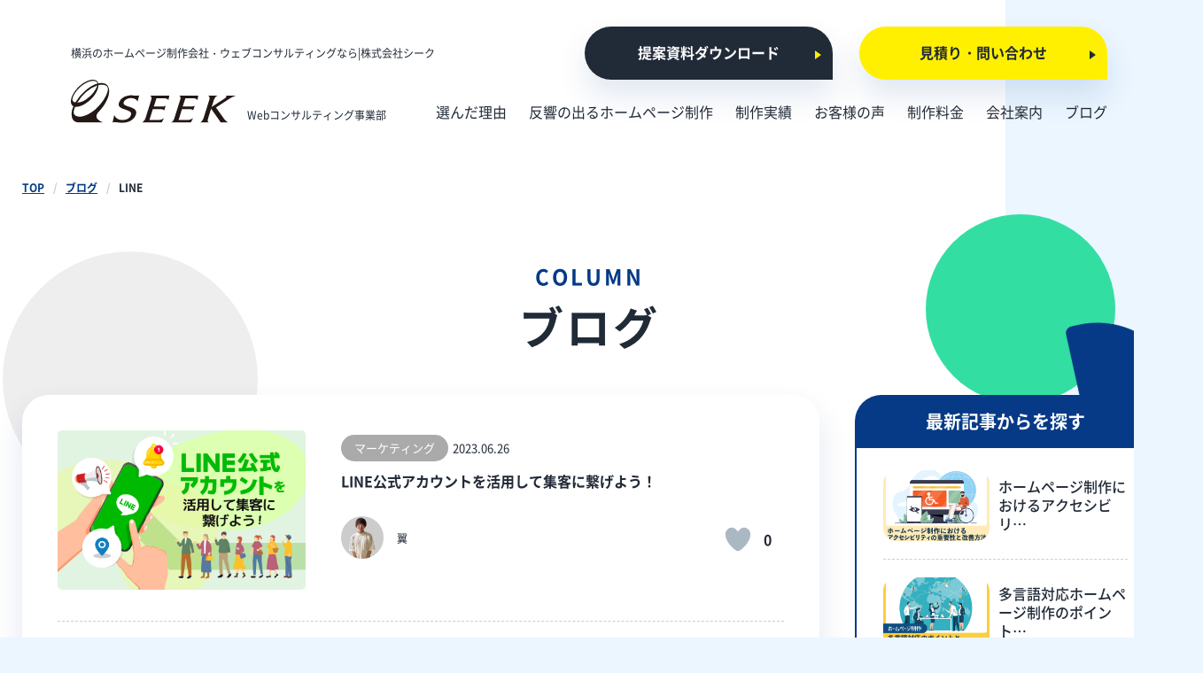

--- FILE ---
content_type: text/html; charset=UTF-8
request_url: https://seek-consulting.jp/keyword/line/
body_size: 14420
content:
<!DOCTYPE HTML>
<html class="showPage">
<head>
<!-- Google tag (gtag.js) -->
<script async src="https://www.googletagmanager.com/gtag/js?id=AW-921554785"></script>
<script>
  window.dataLayer = window.dataLayer || [];
  function gtag(){dataLayer.push(arguments);}
  gtag('js', new Date());
  gtag('config', 'AW-921554785');
</script>
<meta charset="UTF-8">
<meta name="google-site-verification" content="kpQqQEj8IMeizGu-laOfAR4z8LzDggGu6aJKlXm3s-0" />
<meta name="viewport" content="width=device-width">
<title>
ブログ｜関連キーワード ｜LINE｜横浜の課題解決型ホームページ制作会社｜株式会社シーク</title>
<meta name="description" content="ブログ｜関連キーワード ｜LINE｜中小企業の集客課題の解決を目的とした神奈川県横浜市にあるホームページ制作会社です。ホームページ制作をはじめ、広告はあくまで手段です。私たちは、集客課題の解決に向けて手段の選択から提案します。">
		
<!-- Google Tag Manager -->
<script>(function(w,d,s,l,i){w[l]=w[l]||[];w[l].push({'gtm.start':
new Date().getTime(),event:'gtm.js'});var f=d.getElementsByTagName(s)[0],
j=d.createElement(s),dl=l!='dataLayer'?'&l='+l:'';j.async=true;j.src=
'https://www.googletagmanager.com/gtm.js?id='+i+dl;f.parentNode.insertBefore(j,f);
})(window,document,'script','dataLayer','GTM-TRR58VZ');</script>
<!-- End Google Tag Manager -->

<!-- ogp -->
<meta property="og:title" content="ブログ｜関連キーワード ｜LINE｜横浜の課題解決型ホームページ制作会社｜株式会社シーク">
<meta property="og:type" content="article">
<meta property="og:description" content="ブログ｜関連キーワード ｜LINE｜中小企業の集客課題の解決を目的とした神奈川県横浜市にあるホームページ制作会社です。ホームページ制作をはじめ、広告はあくまで手段です。私たちは、集客課題の解決に向けて手段の選択から提案します。">

<meta property="og:url" content="https://seek-consulting.jp/roll/blog-1849/">
<meta property="og:site_name" content="ブログ｜関連キーワード ｜LINE｜横浜の課題解決型ホームページ制作会社｜株式会社シーク">
<meta property="og:image" content="https://seek-consulting.jp/wp/wp-content/uploads/2023/06/ブログサムネ26.png">
<!-- ogp -->	

<!-- Twitter-->
<meta name="twitter:card" content="summary_large_image">
<meta name="twitter:title" content="ブログ｜関連キーワード ｜LINE｜横浜の課題解決型ホームページ制作会社｜株式会社シーク">
<meta name="twitter:description"  content="ブログ｜関連キーワード ｜LINE｜中小企業の集客課題の解決を目的とした神奈川県横浜市にあるホームページ制作会社です。ホームページ制作をはじめ、広告はあくまで手段です。私たちは、集客課題の解決に向けて手段の選択から提案します。">
<meta name="twitter:image" content="https://seek-consulting.jp/wp/wp-content/uploads/2023/06/ブログサムネ26.png">
	
	
<link rel="stylesheet" type="text/css" href="https://seek-consulting.jp/wp/wp-content/themes/seek-consulting/css/reset.css">
<link rel="stylesheet" type="text/css" href="https://seek-consulting.jp/wp/wp-content/themes/seek-consulting/css/common.css?ver=1.0.8" media="print,only screen and (min-width:769px)">
<link rel="stylesheet" type="text/css" href="https://seek-consulting.jp/wp/wp-content/themes/seek-consulting/css/unique.css?ver=1.0.8" media="print,only screen and (min-width:769px)">
<link rel="stylesheet" type="text/css" href="https://seek-consulting.jp/wp/wp-content/themes/seek-consulting/css/sp.css?ver=1.0.8" media="only screen and (min-width: 0px) and (max-width: 768px)">
<link rel="stylesheet" type="text/css" href="https://seek-consulting.jp/wp/wp-content/themes/seek-consulting/slick/slick.css">
<link rel="stylesheet" type="text/css" href="https://seek-consulting.jp/wp/wp-content/themes/seek-consulting/slick/slick-theme.css">
<meta name='robots' content='max-image-preview:large' />
<link rel="alternate" type="application/rss+xml" title="株式会社シーク &raquo; LINE 関連キーワード のフィード" href="https://seek-consulting.jp/keyword/line/feed/" />
<style id='wp-img-auto-sizes-contain-inline-css' type='text/css'>
img:is([sizes=auto i],[sizes^="auto," i]){contain-intrinsic-size:3000px 1500px}
/*# sourceURL=wp-img-auto-sizes-contain-inline-css */
</style>
<style id='wp-emoji-styles-inline-css' type='text/css'>

	img.wp-smiley, img.emoji {
		display: inline !important;
		border: none !important;
		box-shadow: none !important;
		height: 1em !important;
		width: 1em !important;
		margin: 0 0.07em !important;
		vertical-align: -0.1em !important;
		background: none !important;
		padding: 0 !important;
	}
/*# sourceURL=wp-emoji-styles-inline-css */
</style>
<style id='wp-block-library-inline-css' type='text/css'>
:root{--wp-block-synced-color:#7a00df;--wp-block-synced-color--rgb:122,0,223;--wp-bound-block-color:var(--wp-block-synced-color);--wp-editor-canvas-background:#ddd;--wp-admin-theme-color:#007cba;--wp-admin-theme-color--rgb:0,124,186;--wp-admin-theme-color-darker-10:#006ba1;--wp-admin-theme-color-darker-10--rgb:0,107,160.5;--wp-admin-theme-color-darker-20:#005a87;--wp-admin-theme-color-darker-20--rgb:0,90,135;--wp-admin-border-width-focus:2px}@media (min-resolution:192dpi){:root{--wp-admin-border-width-focus:1.5px}}.wp-element-button{cursor:pointer}:root .has-very-light-gray-background-color{background-color:#eee}:root .has-very-dark-gray-background-color{background-color:#313131}:root .has-very-light-gray-color{color:#eee}:root .has-very-dark-gray-color{color:#313131}:root .has-vivid-green-cyan-to-vivid-cyan-blue-gradient-background{background:linear-gradient(135deg,#00d084,#0693e3)}:root .has-purple-crush-gradient-background{background:linear-gradient(135deg,#34e2e4,#4721fb 50%,#ab1dfe)}:root .has-hazy-dawn-gradient-background{background:linear-gradient(135deg,#faaca8,#dad0ec)}:root .has-subdued-olive-gradient-background{background:linear-gradient(135deg,#fafae1,#67a671)}:root .has-atomic-cream-gradient-background{background:linear-gradient(135deg,#fdd79a,#004a59)}:root .has-nightshade-gradient-background{background:linear-gradient(135deg,#330968,#31cdcf)}:root .has-midnight-gradient-background{background:linear-gradient(135deg,#020381,#2874fc)}:root{--wp--preset--font-size--normal:16px;--wp--preset--font-size--huge:42px}.has-regular-font-size{font-size:1em}.has-larger-font-size{font-size:2.625em}.has-normal-font-size{font-size:var(--wp--preset--font-size--normal)}.has-huge-font-size{font-size:var(--wp--preset--font-size--huge)}.has-text-align-center{text-align:center}.has-text-align-left{text-align:left}.has-text-align-right{text-align:right}.has-fit-text{white-space:nowrap!important}#end-resizable-editor-section{display:none}.aligncenter{clear:both}.items-justified-left{justify-content:flex-start}.items-justified-center{justify-content:center}.items-justified-right{justify-content:flex-end}.items-justified-space-between{justify-content:space-between}.screen-reader-text{border:0;clip-path:inset(50%);height:1px;margin:-1px;overflow:hidden;padding:0;position:absolute;width:1px;word-wrap:normal!important}.screen-reader-text:focus{background-color:#ddd;clip-path:none;color:#444;display:block;font-size:1em;height:auto;left:5px;line-height:normal;padding:15px 23px 14px;text-decoration:none;top:5px;width:auto;z-index:100000}html :where(.has-border-color){border-style:solid}html :where([style*=border-top-color]){border-top-style:solid}html :where([style*=border-right-color]){border-right-style:solid}html :where([style*=border-bottom-color]){border-bottom-style:solid}html :where([style*=border-left-color]){border-left-style:solid}html :where([style*=border-width]){border-style:solid}html :where([style*=border-top-width]){border-top-style:solid}html :where([style*=border-right-width]){border-right-style:solid}html :where([style*=border-bottom-width]){border-bottom-style:solid}html :where([style*=border-left-width]){border-left-style:solid}html :where(img[class*=wp-image-]){height:auto;max-width:100%}:where(figure){margin:0 0 1em}html :where(.is-position-sticky){--wp-admin--admin-bar--position-offset:var(--wp-admin--admin-bar--height,0px)}@media screen and (max-width:600px){html :where(.is-position-sticky){--wp-admin--admin-bar--position-offset:0px}}

/*# sourceURL=wp-block-library-inline-css */
</style><style id='global-styles-inline-css' type='text/css'>
:root{--wp--preset--aspect-ratio--square: 1;--wp--preset--aspect-ratio--4-3: 4/3;--wp--preset--aspect-ratio--3-4: 3/4;--wp--preset--aspect-ratio--3-2: 3/2;--wp--preset--aspect-ratio--2-3: 2/3;--wp--preset--aspect-ratio--16-9: 16/9;--wp--preset--aspect-ratio--9-16: 9/16;--wp--preset--color--black: #000000;--wp--preset--color--cyan-bluish-gray: #abb8c3;--wp--preset--color--white: #ffffff;--wp--preset--color--pale-pink: #f78da7;--wp--preset--color--vivid-red: #cf2e2e;--wp--preset--color--luminous-vivid-orange: #ff6900;--wp--preset--color--luminous-vivid-amber: #fcb900;--wp--preset--color--light-green-cyan: #7bdcb5;--wp--preset--color--vivid-green-cyan: #00d084;--wp--preset--color--pale-cyan-blue: #8ed1fc;--wp--preset--color--vivid-cyan-blue: #0693e3;--wp--preset--color--vivid-purple: #9b51e0;--wp--preset--gradient--vivid-cyan-blue-to-vivid-purple: linear-gradient(135deg,rgb(6,147,227) 0%,rgb(155,81,224) 100%);--wp--preset--gradient--light-green-cyan-to-vivid-green-cyan: linear-gradient(135deg,rgb(122,220,180) 0%,rgb(0,208,130) 100%);--wp--preset--gradient--luminous-vivid-amber-to-luminous-vivid-orange: linear-gradient(135deg,rgb(252,185,0) 0%,rgb(255,105,0) 100%);--wp--preset--gradient--luminous-vivid-orange-to-vivid-red: linear-gradient(135deg,rgb(255,105,0) 0%,rgb(207,46,46) 100%);--wp--preset--gradient--very-light-gray-to-cyan-bluish-gray: linear-gradient(135deg,rgb(238,238,238) 0%,rgb(169,184,195) 100%);--wp--preset--gradient--cool-to-warm-spectrum: linear-gradient(135deg,rgb(74,234,220) 0%,rgb(151,120,209) 20%,rgb(207,42,186) 40%,rgb(238,44,130) 60%,rgb(251,105,98) 80%,rgb(254,248,76) 100%);--wp--preset--gradient--blush-light-purple: linear-gradient(135deg,rgb(255,206,236) 0%,rgb(152,150,240) 100%);--wp--preset--gradient--blush-bordeaux: linear-gradient(135deg,rgb(254,205,165) 0%,rgb(254,45,45) 50%,rgb(107,0,62) 100%);--wp--preset--gradient--luminous-dusk: linear-gradient(135deg,rgb(255,203,112) 0%,rgb(199,81,192) 50%,rgb(65,88,208) 100%);--wp--preset--gradient--pale-ocean: linear-gradient(135deg,rgb(255,245,203) 0%,rgb(182,227,212) 50%,rgb(51,167,181) 100%);--wp--preset--gradient--electric-grass: linear-gradient(135deg,rgb(202,248,128) 0%,rgb(113,206,126) 100%);--wp--preset--gradient--midnight: linear-gradient(135deg,rgb(2,3,129) 0%,rgb(40,116,252) 100%);--wp--preset--font-size--small: 13px;--wp--preset--font-size--medium: 20px;--wp--preset--font-size--large: 36px;--wp--preset--font-size--x-large: 42px;--wp--preset--spacing--20: 0.44rem;--wp--preset--spacing--30: 0.67rem;--wp--preset--spacing--40: 1rem;--wp--preset--spacing--50: 1.5rem;--wp--preset--spacing--60: 2.25rem;--wp--preset--spacing--70: 3.38rem;--wp--preset--spacing--80: 5.06rem;--wp--preset--shadow--natural: 6px 6px 9px rgba(0, 0, 0, 0.2);--wp--preset--shadow--deep: 12px 12px 50px rgba(0, 0, 0, 0.4);--wp--preset--shadow--sharp: 6px 6px 0px rgba(0, 0, 0, 0.2);--wp--preset--shadow--outlined: 6px 6px 0px -3px rgb(255, 255, 255), 6px 6px rgb(0, 0, 0);--wp--preset--shadow--crisp: 6px 6px 0px rgb(0, 0, 0);}:where(.is-layout-flex){gap: 0.5em;}:where(.is-layout-grid){gap: 0.5em;}body .is-layout-flex{display: flex;}.is-layout-flex{flex-wrap: wrap;align-items: center;}.is-layout-flex > :is(*, div){margin: 0;}body .is-layout-grid{display: grid;}.is-layout-grid > :is(*, div){margin: 0;}:where(.wp-block-columns.is-layout-flex){gap: 2em;}:where(.wp-block-columns.is-layout-grid){gap: 2em;}:where(.wp-block-post-template.is-layout-flex){gap: 1.25em;}:where(.wp-block-post-template.is-layout-grid){gap: 1.25em;}.has-black-color{color: var(--wp--preset--color--black) !important;}.has-cyan-bluish-gray-color{color: var(--wp--preset--color--cyan-bluish-gray) !important;}.has-white-color{color: var(--wp--preset--color--white) !important;}.has-pale-pink-color{color: var(--wp--preset--color--pale-pink) !important;}.has-vivid-red-color{color: var(--wp--preset--color--vivid-red) !important;}.has-luminous-vivid-orange-color{color: var(--wp--preset--color--luminous-vivid-orange) !important;}.has-luminous-vivid-amber-color{color: var(--wp--preset--color--luminous-vivid-amber) !important;}.has-light-green-cyan-color{color: var(--wp--preset--color--light-green-cyan) !important;}.has-vivid-green-cyan-color{color: var(--wp--preset--color--vivid-green-cyan) !important;}.has-pale-cyan-blue-color{color: var(--wp--preset--color--pale-cyan-blue) !important;}.has-vivid-cyan-blue-color{color: var(--wp--preset--color--vivid-cyan-blue) !important;}.has-vivid-purple-color{color: var(--wp--preset--color--vivid-purple) !important;}.has-black-background-color{background-color: var(--wp--preset--color--black) !important;}.has-cyan-bluish-gray-background-color{background-color: var(--wp--preset--color--cyan-bluish-gray) !important;}.has-white-background-color{background-color: var(--wp--preset--color--white) !important;}.has-pale-pink-background-color{background-color: var(--wp--preset--color--pale-pink) !important;}.has-vivid-red-background-color{background-color: var(--wp--preset--color--vivid-red) !important;}.has-luminous-vivid-orange-background-color{background-color: var(--wp--preset--color--luminous-vivid-orange) !important;}.has-luminous-vivid-amber-background-color{background-color: var(--wp--preset--color--luminous-vivid-amber) !important;}.has-light-green-cyan-background-color{background-color: var(--wp--preset--color--light-green-cyan) !important;}.has-vivid-green-cyan-background-color{background-color: var(--wp--preset--color--vivid-green-cyan) !important;}.has-pale-cyan-blue-background-color{background-color: var(--wp--preset--color--pale-cyan-blue) !important;}.has-vivid-cyan-blue-background-color{background-color: var(--wp--preset--color--vivid-cyan-blue) !important;}.has-vivid-purple-background-color{background-color: var(--wp--preset--color--vivid-purple) !important;}.has-black-border-color{border-color: var(--wp--preset--color--black) !important;}.has-cyan-bluish-gray-border-color{border-color: var(--wp--preset--color--cyan-bluish-gray) !important;}.has-white-border-color{border-color: var(--wp--preset--color--white) !important;}.has-pale-pink-border-color{border-color: var(--wp--preset--color--pale-pink) !important;}.has-vivid-red-border-color{border-color: var(--wp--preset--color--vivid-red) !important;}.has-luminous-vivid-orange-border-color{border-color: var(--wp--preset--color--luminous-vivid-orange) !important;}.has-luminous-vivid-amber-border-color{border-color: var(--wp--preset--color--luminous-vivid-amber) !important;}.has-light-green-cyan-border-color{border-color: var(--wp--preset--color--light-green-cyan) !important;}.has-vivid-green-cyan-border-color{border-color: var(--wp--preset--color--vivid-green-cyan) !important;}.has-pale-cyan-blue-border-color{border-color: var(--wp--preset--color--pale-cyan-blue) !important;}.has-vivid-cyan-blue-border-color{border-color: var(--wp--preset--color--vivid-cyan-blue) !important;}.has-vivid-purple-border-color{border-color: var(--wp--preset--color--vivid-purple) !important;}.has-vivid-cyan-blue-to-vivid-purple-gradient-background{background: var(--wp--preset--gradient--vivid-cyan-blue-to-vivid-purple) !important;}.has-light-green-cyan-to-vivid-green-cyan-gradient-background{background: var(--wp--preset--gradient--light-green-cyan-to-vivid-green-cyan) !important;}.has-luminous-vivid-amber-to-luminous-vivid-orange-gradient-background{background: var(--wp--preset--gradient--luminous-vivid-amber-to-luminous-vivid-orange) !important;}.has-luminous-vivid-orange-to-vivid-red-gradient-background{background: var(--wp--preset--gradient--luminous-vivid-orange-to-vivid-red) !important;}.has-very-light-gray-to-cyan-bluish-gray-gradient-background{background: var(--wp--preset--gradient--very-light-gray-to-cyan-bluish-gray) !important;}.has-cool-to-warm-spectrum-gradient-background{background: var(--wp--preset--gradient--cool-to-warm-spectrum) !important;}.has-blush-light-purple-gradient-background{background: var(--wp--preset--gradient--blush-light-purple) !important;}.has-blush-bordeaux-gradient-background{background: var(--wp--preset--gradient--blush-bordeaux) !important;}.has-luminous-dusk-gradient-background{background: var(--wp--preset--gradient--luminous-dusk) !important;}.has-pale-ocean-gradient-background{background: var(--wp--preset--gradient--pale-ocean) !important;}.has-electric-grass-gradient-background{background: var(--wp--preset--gradient--electric-grass) !important;}.has-midnight-gradient-background{background: var(--wp--preset--gradient--midnight) !important;}.has-small-font-size{font-size: var(--wp--preset--font-size--small) !important;}.has-medium-font-size{font-size: var(--wp--preset--font-size--medium) !important;}.has-large-font-size{font-size: var(--wp--preset--font-size--large) !important;}.has-x-large-font-size{font-size: var(--wp--preset--font-size--x-large) !important;}
/*# sourceURL=global-styles-inline-css */
</style>

<style id='classic-theme-styles-inline-css' type='text/css'>
/*! This file is auto-generated */
.wp-block-button__link{color:#fff;background-color:#32373c;border-radius:9999px;box-shadow:none;text-decoration:none;padding:calc(.667em + 2px) calc(1.333em + 2px);font-size:1.125em}.wp-block-file__button{background:#32373c;color:#fff;text-decoration:none}
/*# sourceURL=/wp-includes/css/classic-themes.min.css */
</style>
<link rel='stylesheet' id='contact-form-7-css' href='https://seek-consulting.jp/wp/wp-content/plugins/contact-form-7/includes/css/styles.css' type='text/css' media='all' />
<link rel='stylesheet' id='contact-form-7-confirm-css' href='https://seek-consulting.jp/wp/wp-content/plugins/contact-form-7-add-confirm/includes/css/styles.css' type='text/css' media='all' />
<link rel='stylesheet' id='wp-ulike-css' href='https://seek-consulting.jp/wp/wp-content/plugins/wp-ulike/assets/css/wp-ulike.min.css' type='text/css' media='all' />
<link rel='stylesheet' id='wp-pagenavi-css' href='https://seek-consulting.jp/wp/wp-content/plugins/wp-pagenavi/pagenavi-css.css' type='text/css' media='all' />
<link rel='stylesheet' id='fancybox-css' href='https://seek-consulting.jp/wp/wp-content/plugins/easy-fancybox/css/jquery.fancybox.min.css' type='text/css' media='screen' />
<link rel='stylesheet' id='enlighterjs-css' href='https://seek-consulting.jp/wp/wp-content/plugins/enlighter/cache/enlighterjs.min.css' type='text/css' media='all' />
<script type="text/javascript" src="https://seek-consulting.jp/wp/wp-includes/js/jquery/jquery.min.js" id="jquery-core-js"></script>
<script type="text/javascript" src="https://seek-consulting.jp/wp/wp-includes/js/jquery/jquery-migrate.min.js" id="jquery-migrate-js"></script>
<script type="text/javascript" src="https://seek-consulting.jp/wp/wp-content/plugins/unify-keyword/assets/script/tracking.js" id="uy_keyword_tracking-js"></script>
<link rel="https://api.w.org/" href="https://seek-consulting.jp/wp-json/" /><link rel="alternate" title="JSON" type="application/json" href="https://seek-consulting.jp/wp-json/wp/v2/keyword/436" /><link rel="EditURI" type="application/rsd+xml" title="RSD" href="https://seek-consulting.jp/wp/xmlrpc.php?rsd" />
		<script type="text/javascript">
				(function(c,l,a,r,i,t,y){
					c[a]=c[a]||function(){(c[a].q=c[a].q||[]).push(arguments)};t=l.createElement(r);t.async=1;
					t.src="https://www.clarity.ms/tag/"+i+"?ref=wordpress";y=l.getElementsByTagName(r)[0];y.parentNode.insertBefore(t,y);
				})(window, document, "clarity", "script", "d19y8c5rui");
		</script>
		<noscript><style>.lazyload[data-src]{display:none !important;}</style></noscript><style>.lazyload{background-image:none !important;}.lazyload:before{background-image:none !important;}</style><style>.wp-block-gallery.is-cropped .blocks-gallery-item picture{height:100%;width:100%;}</style><script>
const uyKeywordAjaxUrl = `https://seek-consulting.jp/wp/wp-admin/admin-ajax.php?action=uy_keyword_tracking`;
const uyKeywordAjaxTrackingKey = `Zxtf6zqrDLiM3VkJ`;
</script><link rel="icon" href="https://seek-consulting.jp/wp/wp-content/uploads/2022/06/cropped-f-32x32.jpg" sizes="32x32" />
<link rel="icon" href="https://seek-consulting.jp/wp/wp-content/uploads/2022/06/cropped-f-192x192.jpg" sizes="192x192" />
<link rel="apple-touch-icon" href="https://seek-consulting.jp/wp/wp-content/uploads/2022/06/cropped-f-180x180.jpg" />
<meta name="msapplication-TileImage" content="https://seek-consulting.jp/wp/wp-content/uploads/2022/06/cropped-f-270x270.jpg" />
<script type="text/javascript" src="https://seek-consulting.jp/wp/wp-content/themes/seek-consulting/js/basic.js?ver=1.0.0" defer="defer"></script>
<script type="text/javascript" src="https://seek-consulting.jp/wp/wp-content/themes/seek-consulting/js/smoothscrollex.js" defer="defer"></script>
<script type="text/javascript" src="https://seek-consulting.jp/wp/wp-content/themes/seek-consulting/slick/slick.min.js" defer="defer"></script>
	
<!-- User Heat Tag -->
<script type="text/javascript">
(function(add, cla){window['UserHeatTag']=cla;window[cla]=window[cla]||function(){(window[cla].q=window[cla].q||[]).push(arguments)},window[cla].l=1*new Date();var ul=document.createElement('script');var tag = document.getElementsByTagName('script')[0];ul.async=1;ul.src=add;tag.parentNode.insertBefore(ul,tag);})('//uh.nakanohito.jp/uhj2/uh.js', '_uhtracker');_uhtracker({id:'uh7KpewU80'});
</script>
<!-- End User Heat Tag -->

<!-- Clarity Tag -->
<script type="text/javascript">
    (function(c,l,a,r,i,t,y){
        c[a]=c[a]||function(){(c[a].q=c[a].q||[]).push(arguments)};
        t=l.createElement(r);t.async=1;t.src="https://www.clarity.ms/tag/"+i;
        y=l.getElementsByTagName(r)[0];y.parentNode.insertBefore(t,y);
    })(window, document, "clarity", "script", "d19y8c5rui");
</script>
<!-- End Clarity Tag -->
	
<meta name="google-site-verification" content="g4hj4X2CRvJBvx5-OiG3p2OJomhqi3G8n2uWV0qZjew" />
	
</head>
	
<body class="archive tax-keyword term-line term-436 wp-theme-seek-consulting" ontouchstart="">
<script data-cfasync="false">var ewww_webp_supported=false;</script>
<!-- Google Tag Manager (noscript) -->
<noscript><iframe src="https://www.googletagmanager.com/ns.html?id=GTM-TRR58VZ"
height="0" width="0" style="display:none;visibility:hidden"></iframe></noscript>
<!-- End Google Tag Manager (noscript) -->
<header>
	<div id="header">
		<div class="head-inner01">
			<p class="head-text01">横浜のホームページ制作会社・ウェブコンサルティングなら|株式会社シーク</p>
			<div class="btn-set01 flex">
				<div class="btn01 set-tn01"><a href="https://seek-consulting.jp/download/"><span>提案資料ダウンロード</span></a></div>
				<div class="btn01 set-tn02"><a href="https://seek-consulting.jp/contact/"><span>見積り・問い合わせ</span></a></div>
			</div>
		</div>
	</div>
	<nav>
				<div id="gnav">
						<div class="logo">
				<a href="https://seek-consulting.jp">
					<img src="[data-uri]" width="186" height="48" alt="LINE｜横浜の課題解決型ホームページ制作会社｜株式会社シーク" data-src="https://seek-consulting.jp/wp/wp-content/themes/seek-consulting/img/common/logo.svg" decoding="async" class="lazyload" /><noscript><img src="https://seek-consulting.jp/wp/wp-content/themes/seek-consulting/img/common/logo.svg" width="186" height="48" alt="LINE｜横浜の課題解決型ホームページ制作会社｜株式会社シーク" data-eio="l" /></noscript>
					<span class="text">Webコンサルティング事業部</span>
				</a>	
			</div>
						
			<ul class="hnav">
				<li class="gnav01"><a href="https://seek-consulting.jp/reason/"><span>選んだ理由</span></a></li>
				<li class="gnav01"><a href="https://seek-consulting.jp/service/"><span>反響の出るホームページ制作</span></a></li>
				<li class="gnav02"><a href="https://seek-consulting.jp/works/"><span>制作実績</span></a></li>
				<li class="gnav02"><a href="https://seek-consulting.jp/voice/"><span>お客様の声</span></a></li>
				<li class="gnav02"><a href="https://seek-consulting.jp/price/"><span>制作料金</span></a></li>
								<li class="gnav03"><span>会社案内</span>
					<ul class="g-sub">
						<li><a href="https://seek-consulting.jp/company/"><span>会社概要</span></a></li>
						<li><a href="https://seek-consulting.jp/news/"><span>お知らせ</span></a></li>
					</ul>
				</li>
				<li class="gnav04"><a href="https://seek-consulting.jp/roll/"><span>ブログ</span></a></li>
			</ul>
		</div>
	</nav>
	
	<nav>
	<!--スマホナビ-->
	<div class="sp-nav-btn sp"></div>	
	<div class="sp-nav-list sp">
		<div class="overlay-nav"></div>
		<div class="navs-list-wrap">
			<ul class="navs-list">
				<li><a href="https://seek-consulting.jp/reason/">選んだ理由</a></li>
				<li><a href="https://seek-consulting.jp/service/">反響の出るホームページ制作</a></li>
				<li><a href="https://seek-consulting.jp/works/">制作実績</a></li>
				<li><a href="https://seek-consulting.jp/voice/"><span>お客様の声</span></a></li>
				<li><a href="https://seek-consulting.jp/price/"><span>制作料金</span></a></li>
				<li>
					<div class="nav-midashi"><span class="waku">会社案内</span></div>
					<ul class="sp-nav">
						<li><a href="https://seek-consulting.jp/news/">お知らせ</a></li>
						<li><a href="https://seek-consulting.jp/company/">会社概要</a></li>
					</ul>
				</li>				
				<li><a href="https://seek-consulting.jp/roll/">ブログ</a></li>
				<li class="sp-nav-contact">
					<div class="btn01 set-tn01"><a href="https://seek-consulting.jp/download/"><span>提案資料ダウンロード</span></a></div>
					<div class="btn01 set-tn02"><a href="https://seek-consulting.jp/contact/"><span>見積り・問い合わせ</span></a></div>
					<div class="aside-tel">
						<div class="tel-set"><a href="tel:045-264-2550" class="no-pc"><span>045-264-2550</span></a></div>
						<div class="tel-bh"><span>平日9:00～18:00<span class="inb">（土・日・祝日・年末年始を除く）</span></span></div>
					</div>
				</li>
			</ul>
		</div>	
	</div>
	</nav>

	
</header>

<main>
<div id="bread">
	<div class="wrap cf">
		<ul class="bread-list">
			<li><a href="https://seek-consulting.jp/">TOP</a></li>
			<li><a href="https://seek-consulting.jp/roll/">ブログ</a></li>
			<li>LINE</li>
		</ul>
	</div>
</div>
	
<div id="mv" class="mv02">
	<div class="mv-bg"></div>
	<div class="wrap">
		<h1 class="titles01">
			<span class="en">COLUMN</span>
			<span class="jp">ブログ</span>
		</h1>
	</div>
	<div class="circle01"></div>
	<div class="circle02"></div>
	<div class="shape"><img src="[data-uri]" width="166" height="207" alt="" data-src="https://seek-consulting.jp/wp/wp-content/themes/seek-consulting/img/top/shape.png" decoding="async" class="lazyload" /><noscript><img src="https://seek-consulting.jp/wp/wp-content/themes/seek-consulting/img/top/shape.png" width="166" height="207" alt="" data-eio="l" /></noscript></div>
	
	
</div>
	
<div id="contents">
	<div id="news-allBox">
		<div id="two-content" class="wrap cf">

			<div id="two-main">
				<div class="blog01-list">
																<article class="blog02Box rollBox02">
	<a class="flex" href="https://seek-consulting.jp/roll/blog-1849/">
		<div class="blog02-img">
			<div style="background: no-repeat center #EFEFEF;background-size:cover;" class="lazyload" data-bg="https://seek-consulting.jp/wp/wp-content/uploads/2023/06/ブログサムネ26.png"></div>
		</div>
		<div class="blog02-cont">
			<ul class="w-cates flex">
				<li>マーケティング</li>				<li class="date02"><span>2023.06.26</span></li>
			</ul>
			<h2>LINE公式アカウントを活用して集客に繋げよう！</h2>
																																	<div class="write-staff flex">
				<div class="img lazyload" style="background: no-repeat center top #ccc;background-size:contain;" data-bg="https://seek-consulting.jp/wp/wp-content/uploads/2022/08/写真-removebg-preview.png">
				</div>
				<div class="name">翼</div>
				<div class="fav">
							<div class="wpulike wpulike-robeen " ><div class="wp_ulike_general_class wp_ulike_is_not_liked"><button type="button"
					aria-label="いいねボタン"
					data-ulike-id="1849"
					data-ulike-nonce="60926342fd"
					data-ulike-type="post"
					data-ulike-template="wpulike-robeen"
					data-ulike-display-likers=""
					data-ulike-likers-style="popover"
					class="wp_ulike_btn wp_ulike_put_image wp_post_btn_1849"></button><span class="count-box wp_ulike_counter_up" data-ulike-counter-value="0"></span>			</div></div>
					</div>
			</div>
		</div>
	</a>
</article>
											<article class="blog02Box rollBox02">
	<a class="flex" href="https://seek-consulting.jp/roll/blog-1663/">
		<div class="blog02-img">
			<div style="background: no-repeat center #EFEFEF;background-size:cover;" class="lazyload" data-bg="https://seek-consulting.jp/wp/wp-content/uploads/2023/02/230227.jpg"></div>
		</div>
		<div class="blog02-cont">
			<ul class="w-cates flex">
				<li>ディレクション</li>				<li class="date02"><span>2023.02.27</span></li>
			</ul>
			<h2>無料でできる！すぐに試せる！ SNSを活用した「リピート促進集客」テクニック！</h2>
																																	<div class="write-staff flex">
				<div class="img lazyload" style="background: no-repeat center top #ccc;background-size:contain;" data-bg="https://seek-consulting.jp/wp/wp-content/uploads/2022/09/sawasan-e1662105239232.png">
				</div>
				<div class="name">さわ</div>
				<div class="fav">
							<div class="wpulike wpulike-robeen " ><div class="wp_ulike_general_class wp_ulike_is_not_liked"><button type="button"
					aria-label="いいねボタン"
					data-ulike-id="1663"
					data-ulike-nonce="e44b5ae69f"
					data-ulike-type="post"
					data-ulike-template="wpulike-robeen"
					data-ulike-display-likers=""
					data-ulike-likers-style="popover"
					class="wp_ulike_btn wp_ulike_put_image wp_post_btn_1663"></button><span class="count-box wp_ulike_counter_up" data-ulike-counter-value="1"></span>			</div></div>
					</div>
			</div>
		</div>
	</a>
</article>
														</div>

				<div id="pager00">
												</div>

			</div>

			<div id="two-side">
				<ul class="sideBox02">
			<li id="recent-posts-3" class="widget widget_recent_entries">
		<h2 class="widgettitle">最新記事からを探す</h2>
		<ul>
					<li class="side-roll">
			<a href="https://seek-consulting.jp/roll/blog-3159/" class="flex">
				<div class="img">
					<div class="in-img lazyload" style="background: no-repeat center;background-size: cover;" data-bg="https://seek-consulting.jp/wp/wp-content/uploads/2025/07/eyecatch_122.png"></div>
				</div>
				<p>
				ホームページ制作におけるアクセシビリ…				</p>	
			</a>
			</li>
					<li class="side-roll">
			<a href="https://seek-consulting.jp/roll/blog-3152/" class="flex">
				<div class="img">
					<div class="in-img lazyload" style="background: no-repeat center;background-size: cover;" data-bg="https://seek-consulting.jp/wp/wp-content/uploads/2025/07/eyecatch_121.png"></div>
				</div>
				<p>
				多言語対応ホームページ制作のポイント…				</p>	
			</a>
			</li>
					<li class="side-roll">
			<a href="https://seek-consulting.jp/roll/blog-3142/" class="flex">
				<div class="img">
					<div class="in-img lazyload" style="background: no-repeat center;background-size: cover;" data-bg="https://seek-consulting.jp/wp/wp-content/uploads/2025/07/eyecatch_120.jpg"></div>
				</div>
				<p>
				ホームページ制作に必要なドメインとサ…				</p>	
			</a>
			</li>
					<li class="side-roll">
			<a href="https://seek-consulting.jp/roll/blog-3133/" class="flex">
				<div class="img">
					<div class="in-img lazyload" style="background: no-repeat center;background-size: cover;" data-bg="https://seek-consulting.jp/wp/wp-content/uploads/2025/07/eyecatch_119.png"></div>
				</div>
				<p>
				SEOに効果的なホームページの内部構…				</p>	
			</a>
			</li>
					<li class="side-roll">
			<a href="https://seek-consulting.jp/roll/blog-3130/" class="flex">
				<div class="img">
					<div class="in-img lazyload" style="background: no-repeat center;background-size: cover;" data-bg="https://seek-consulting.jp/wp/wp-content/uploads/2025/06/eyecatch_118.jpg"></div>
				</div>
				<p>
				コンバージョン率を高めるホームページ…				</p>	
			</a>
			</li>
				
		</ul>

		</li>
			
	<li id="custom-post-type-categories-2" class="widget widget_categories"><h2 class="widgettitle">カテゴリ</h2>
			<ul>
				<li class="cat-item cat-item-17"><a href="https://seek-consulting.jp/roll_category/%e3%83%af%e3%82%a4%e3%83%a4%e3%83%bc%e3%83%95%e3%83%ac%e3%83%bc%e3%83%a0/">ワイヤーフレーム・構成</a>
</li>
	<li class="cat-item cat-item-42"><a href="https://seek-consulting.jp/roll_category/%e5%86%99%e7%9c%9f/">写真</a>
</li>
	<li class="cat-item cat-item-188"><a href="https://seek-consulting.jp/roll_category/%e3%83%a9%e3%82%a4%e3%83%86%e3%82%a3%e3%83%b3%e3%82%b0/">ライティング</a>
</li>
	<li class="cat-item cat-item-189"><a href="https://seek-consulting.jp/roll_category/%e5%83%8d%e3%81%8d%e6%96%b9/">働き方</a>
</li>
	<li class="cat-item cat-item-190"><a href="https://seek-consulting.jp/roll_category/%e5%96%b6%e6%a5%ad%e8%a1%93/">営業術</a>
</li>
	<li class="cat-item cat-item-193"><a href="https://seek-consulting.jp/roll_category/%e6%a7%8b%e7%af%89/">構築</a>
</li>
	<li class="cat-item cat-item-199"><a href="https://seek-consulting.jp/roll_category/%e3%83%87%e3%82%b6%e3%82%a4%e3%83%b3/">デザイン</a>
</li>
	<li class="cat-item cat-item-213"><a href="https://seek-consulting.jp/roll_category/%e3%83%87%e3%82%a3%e3%83%ac%e3%82%af%e3%82%b7%e3%83%a7%e3%83%b3/">ディレクション</a>
</li>
	<li class="cat-item cat-item-218"><a href="https://seek-consulting.jp/roll_category/%e6%97%a5%e5%b8%b8/">日常</a>
</li>
	<li class="cat-item cat-item-251"><a href="https://seek-consulting.jp/roll_category/%e3%83%9e%e3%83%bc%e3%82%b1%e3%83%86%e3%82%a3%e3%83%b3%e3%82%b0/">マーケティング</a>
</li>
	<li class="cat-item cat-item-274"><a href="https://seek-consulting.jp/roll_category/%e3%83%93%e3%82%b8%e3%83%8d%e3%82%b9%e3%82%b9%e3%82%ad%e3%83%ab/">ビジネススキル</a>
</li>
	<li class="cat-item cat-item-299"><a href="https://seek-consulting.jp/roll_category/%e3%82%a4%e3%83%a9%e3%82%b9%e3%83%88/">イラスト</a>
</li>
	<li class="cat-item cat-item-315"><a href="https://seek-consulting.jp/roll_category/%e8%99%8e%e3%81%ae%e5%b7%bb/">虎の巻</a>
</li>
	<li class="cat-item cat-item-449"><a href="https://seek-consulting.jp/roll_category/%e5%8b%95%e7%94%bb/">動画</a>
</li>
			</ul>
			</li>
		
	
	</ul>			</div>
		</div>
	</div>
	
	
</div>
</main>   

<footer>
	
	<div id="scr">
		<div class="wrap">
			<div class="aside-contact-set flex">
				<div class="aside-tel">
					<div class="tel-set"><a href="tel:045-264-2550" class="no-pc"><span>045-264-2550</span></a></div>
					<div class="tel-bh"><span>平日9:00～18:00（土・日・祝日・年末年始を除く）</span></div>
				</div>
				
				<div class="btn01 set-tn01"><a href="https://seek-consulting.jp/download/"><span>提案資料ダウンロード</span></a></div>
				<div class="btn01 set-tn02"><a href="https://seek-consulting.jp/contact/"><span>見積り・問い合わせ</span></a></div>
				
			</div>
		</div>
	</div>
	
		
	<div class="seizougyou_ch">
		<div class="wrap">
			<h2 class="titles01">
				<span class="en">ACTIVITY</span>
				<span class="jp">
					<span class="komoji">You Tubeチャンネル<br class="sp">「新人社長が行く！製造業チャンネル」</span><span class="inb">製造業</span>を盛り上げる<br class="sp">活動しています！
				</span>
			</h2>
			
			
						
			<p class="touroku"><span class="waku">チャンネル登録者数<br class="sp"><span class="nin">10,500</span>人突破！</span></p>
			<div class="seizougyou_cnt flex">
				<div class="seizougyou_logo">
					<img src="[data-uri]" width="447" height="208" alt="新人社長行く！製造業チャンネル" data-src="https://seek-consulting.jp/wp/wp-content/themes/seek-consulting/img/common/seizougyou_logo.png" decoding="async" class="lazyload" /><noscript><img src="https://seek-consulting.jp/wp/wp-content/themes/seek-consulting/img/common/seizougyou_logo.png" width="447" height="208" alt="新人社長行く！製造業チャンネル" data-eio="l" /></noscript>
				</div>
				<div class="seizougyou_youtube">
					<iframe width="560" height="315"  title="YouTube video player" frameborder="0" allow="accelerometer; autoplay; clipboard-write; encrypted-media; gyroscope; picture-in-picture" allowfullscreen data-src="https://www.youtube.com/embed/WKuH-2TXDkg" class="lazyload"></iframe>
				</div>
			</div>
			<div class="btn01"><a href="https://www.youtube.com/channel/UCVT0Dr0OvqCbVyWOdj54q1A" target="_blank" rel="noreferrer"><span>製造業チャンネルを全て見る</span></a></div>
			<p class="kyoumi"><span>ご興味ある方はお気軽に<br class="sp">お問合せください</span></p>
		</div>
	</div>
	
	<aside id="aside01">
		<div class="wrap">
			<h2 class="titles01">
				<span class="en">CONTACT</span>
				<span class="jp">
					ご相談・お見積り・お問い合わせは<br class="pc">お気軽にご連絡ください。
				</span>
			</h2>
			
			<div class="tu-text">
				<p>｢ホームページをリニューアルしたい」<br class="sp">「集客を強化したい」など、<br>
					ざっくりとしたご相談でも大歓迎です。課題抽出から一緒に考えます。</p>
			</div>
			
			<div class="aside-contact-set flex">
				<div class="aside-tel pc">
					<div class="tel-set"><a href="tel:045-264-2550" class="no-pc"><span>045-264-2550</span></a></div>
					<div class="tel-bh"><span>平日9:00～18:00（土・日・祝日・年末年始を除く）</span></div>
				</div>
				<div class="btn01 set-tn01"><a href="https://seek-consulting.jp/download/"><span>提案資料ダウンロード</span></a></div>
				<div class="btn01 set-tn02"><a href="https://seek-consulting.jp/contact/"><span>見積り・問い合わせ</span></a></div>
				<div class="aside-tel sp">
					<div class="tel-set"><a href="tel:045-264-2550" class="no-pc"><span>045-264-2550</span></a></div>
					<div class="tel-bh"><span>平日9:00～18:00<span class="inb">（土・日・祝日・年末年始を除く）</span></span></div>
				</div>
			</div>
			
		</div>
	</aside>
		<div id="footer">
	
		<div id="ftBox01">
			<div class="wrap">
				<div class="left">
					<h2 class="ft-logo">
						<a href="https://seek-consulting.jp/">
							<img src="[data-uri]" width="166" height="45" alt="株式会社シーク" data-src="https://seek-consulting.jp/wp/wp-content/themes/seek-consulting/img/common/ft-logo.svg" decoding="async" class="lazyload" /><noscript><img src="https://seek-consulting.jp/wp/wp-content/themes/seek-consulting/img/common/ft-logo.svg" width="166" height="45" alt="株式会社シーク" data-eio="l" /></noscript>
							<span class="text">Webコンサルティング事業部</span>
						</a>	
					</h2>
					<div class="sns_list flex">
						<div class="sns">
							<a href="https://twitter.com/coqaqul_blog" target="blank" rel="noreferrer">
								<picture><source   type='image/webp' data-srcset="https://seek-consulting.jp/wp/wp-content/uploads/2023/07/tw.png.webp"><img src="[data-uri]" width="146" height="146" alt="Twitter" data-eio="p" data-src="https://seek-consulting.jp/wp/wp-content/uploads/2023/07/tw.png" decoding="async" class="lazyload" /><noscript><img src="https://seek-consulting.jp/wp/wp-content/uploads/2023/07/tw.png" width="146" height="146" alt="Twitter" data-eio="l" /></noscript></picture>
							</a>
						</div>
						<div class="sns">
							<a href="https://www.facebook.com/coqaqul" target="blank" rel="noreferrer">
								<picture><source   type='image/webp' data-srcset="https://seek-consulting.jp/wp/wp-content/uploads/2023/07/fb.png.webp"><img src="[data-uri]" width="146" height="146" alt="Facebook" data-eio="p" data-src="https://seek-consulting.jp/wp/wp-content/uploads/2023/07/fb.png" decoding="async" class="lazyload" /><noscript><img src="https://seek-consulting.jp/wp/wp-content/uploads/2023/07/fb.png" width="146" height="146" alt="Facebook" data-eio="l" /></noscript></picture>
							</a>
						</div>
					</div>
					<p class="ft-text01">
						横浜のホームページ制作会社・ウェブコンサルティングなら|株式会社シーク
					</p>
					<div class="ft-text02">
						<p>〒231-0041 <span class="inb">神奈川県横浜市中区吉田町65 ERVIC横浜6</span></p>
						<p>TEL　045-264-2550</p>
					</div>
				</div>
				<div class="right">
					<ul class="fnav01">
						<li><a href="https://seek-consulting.jp/reason/">選んだ理由</a></li>
						<li><a href="https://seek-consulting.jp/service/">反響の出るホームページ制作</a></li>
						<li><a href="https://seek-consulting.jp/voice/">お客様の声</a></li>
						<li><a href="https://seek-consulting.jp/price/">制作料金</a></li>
					</ul>
					<ul class="fnav03">
						<li><a href="https://seek-consulting.jp/news/"><span>お知らせ</span></a></li>
						<li><a href="https://seek-consulting.jp/works/"><span>制作実績</span></a></li>
						<li><a href="https://seek-consulting.jp/company/"><span>会社概要</span></a></li>
					</ul>
					<ul class="fnav02">
						<li><a href="https://seek-consulting.jp/download/"><span>提案資料ダウンロード</span></a></li>
						<li><a href="https://seek-consulting.jp/contact/"><span>見積り・問い合わせ</span></a></li>
						<li><a href="https://seek-consulting.jp/roll/"><span>ブログ</span></a></li>
					</ul>
				</div>
			</div>
		</div>

		<div id="ft-bottom">
			<div class="wrap">
				<ul class="pp-link">
					<li><a href="https://seek-consulting.jp/privacy/"><span>プライバシーポリシー</span></a></li>
					<li><a href="https://seek-consulting.jp/sitepolicy/"><span>サイトポリシー</span></a></li>
				</ul>
								<p class="copyright">©2022-2026　株式会社シーク</p>
			</div>
		</div>
	</div>
	
</footer>
<script type="speculationrules">
{"prefetch":[{"source":"document","where":{"and":[{"href_matches":"/*"},{"not":{"href_matches":["/wp/wp-*.php","/wp/wp-admin/*","/wp/wp-content/uploads/*","/wp/wp-content/*","/wp/wp-content/plugins/*","/wp/wp-content/themes/seek-consulting/*","/*\\?(.+)"]}},{"not":{"selector_matches":"a[rel~=\"nofollow\"]"}},{"not":{"selector_matches":".no-prefetch, .no-prefetch a"}}]},"eagerness":"conservative"}]}
</script>
<script type="text/javascript">
document.addEventListener( 'wpcf7mailsent', function( event ) {
	if ( '6' == event.detail.contactFormId ) {
		window.location.href = 'https://seek-consulting.jp/thanks';
		}
	if ( '127' == event.detail.contactFormId ) {
		window.location.href = 'https://seek-consulting.jp/download_thanks';
		}
}, false );
</script>
<script type="text/javascript" id="eio-lazy-load-js-before">
/* <![CDATA[ */
var eio_lazy_vars = {"exactdn_domain":"","skip_autoscale":0,"threshold":0};
//# sourceURL=eio-lazy-load-js-before
/* ]]> */
</script>
<script type="text/javascript" src="https://seek-consulting.jp/wp/wp-content/plugins/ewww-image-optimizer/includes/lazysizes.min.js" id="eio-lazy-load-js"></script>
<script type="text/javascript" src="https://seek-consulting.jp/wp/wp-includes/js/dist/vendor/wp-polyfill.min.js" id="wp-polyfill-js"></script>
<script type="text/javascript" id="contact-form-7-js-extra">
/* <![CDATA[ */
var wpcf7 = {"api":{"root":"https://seek-consulting.jp/wp-json/","namespace":"contact-form-7/v1"}};
//# sourceURL=contact-form-7-js-extra
/* ]]> */
</script>
<script type="text/javascript" src="https://seek-consulting.jp/wp/wp-content/plugins/contact-form-7/includes/js/index.js" id="contact-form-7-js"></script>
<script type="text/javascript" src="https://seek-consulting.jp/wp/wp-includes/js/jquery/jquery.form.min.js" id="jquery-form-js"></script>
<script type="text/javascript" src="https://seek-consulting.jp/wp/wp-content/plugins/contact-form-7-add-confirm/includes/js/scripts.js" id="contact-form-7-confirm-js"></script>
<script type="text/javascript" id="wp_ulike-js-extra">
/* <![CDATA[ */
var wp_ulike_params = {"ajax_url":"https://seek-consulting.jp/wp/wp-admin/admin-ajax.php","notifications":"0"};
//# sourceURL=wp_ulike-js-extra
/* ]]> */
</script>
<script type="text/javascript" src="https://seek-consulting.jp/wp/wp-content/plugins/wp-ulike/assets/js/wp-ulike.min.js" id="wp_ulike-js"></script>
<script type="text/javascript" src="https://seek-consulting.jp/wp/wp-content/plugins/easy-fancybox/js/jquery.fancybox.min.js" id="jquery-fancybox-js"></script>
<script type="text/javascript" id="jquery-fancybox-js-after">
/* <![CDATA[ */
var fb_timeout, fb_opts={'overlayShow':true,'hideOnOverlayClick':true,'showCloseButton':true,'margin':20,'centerOnScroll':false,'enableEscapeButton':true,'autoScale':true };
if(typeof easy_fancybox_handler==='undefined'){
var easy_fancybox_handler=function(){
jQuery('.nofancybox,a.wp-block-file__button,a.pin-it-button,a[href*="pinterest.com/pin/create"],a[href*="facebook.com/share"],a[href*="twitter.com/share"]').addClass('nolightbox');
/* IMG */
var fb_IMG_select='a[href*=".jpg"]:not(.nolightbox,li.nolightbox>a),area[href*=".jpg"]:not(.nolightbox),a[href*=".jpeg"]:not(.nolightbox,li.nolightbox>a),area[href*=".jpeg"]:not(.nolightbox),a[href*=".png"]:not(.nolightbox,li.nolightbox>a),area[href*=".png"]:not(.nolightbox),a[href*=".webp"]:not(.nolightbox,li.nolightbox>a),area[href*=".webp"]:not(.nolightbox)';
jQuery(fb_IMG_select).addClass('fancybox image');
var fb_IMG_sections=jQuery('.gallery,.wp-block-gallery,.tiled-gallery,.wp-block-jetpack-tiled-gallery');
fb_IMG_sections.each(function(){jQuery(this).find(fb_IMG_select).attr('rel','gallery-'+fb_IMG_sections.index(this));});
jQuery('a.fancybox,area.fancybox,li.fancybox a').each(function(){jQuery(this).fancybox(jQuery.extend({},fb_opts,{'transitionIn':'elastic','easingIn':'easeOutBack','transitionOut':'elastic','easingOut':'easeInBack','opacity':false,'hideOnContentClick':false,'titleShow':true,'titlePosition':'over','titleFromAlt':true,'showNavArrows':true,'enableKeyboardNav':true,'cyclic':false}))});};
jQuery('a.fancybox-close').on('click',function(e){e.preventDefault();jQuery.fancybox.close()});
};
var easy_fancybox_auto=function(){setTimeout(function(){jQuery('#fancybox-auto').trigger('click')},1000);};
jQuery(easy_fancybox_handler);jQuery(document).on('post-load',easy_fancybox_handler);
jQuery(easy_fancybox_auto);
//# sourceURL=jquery-fancybox-js-after
/* ]]> */
</script>
<script type="text/javascript" src="https://seek-consulting.jp/wp/wp-content/plugins/easy-fancybox/js/jquery.easing.min.js" id="jquery-easing-js"></script>
<script type="text/javascript" src="https://seek-consulting.jp/wp/wp-content/plugins/easy-fancybox/js/jquery.mousewheel.min.js" id="jquery-mousewheel-js"></script>
<script type="text/javascript" src="https://seek-consulting.jp/wp/wp-content/plugins/enlighter/cache/enlighterjs.min.js" id="enlighterjs-js"></script>
<script type="text/javascript" id="enlighterjs-js-after">
/* <![CDATA[ */
!function(e,n){if("undefined"!=typeof EnlighterJS){var o={"selectors":{"block":"pre.EnlighterJSRAW","inline":"code.EnlighterJSRAW"},"options":{"indent":4,"ampersandCleanup":true,"linehover":true,"rawcodeDbclick":false,"textOverflow":"break","linenumbers":true,"theme":"atomic","language":"generic","retainCssClasses":false,"collapse":false,"toolbarOuter":"","toolbarTop":"{BTN_RAW}{BTN_COPY}{BTN_WINDOW}{BTN_WEBSITE}","toolbarBottom":""}};(e.EnlighterJSINIT=function(){EnlighterJS.init(o.selectors.block,o.selectors.inline,o.options)})()}else{(n&&(n.error||n.log)||function(){})("Error: EnlighterJS resources not loaded yet!")}}(window,console);
//# sourceURL=enlighterjs-js-after
/* ]]> */
</script>
<script id="wp-emoji-settings" type="application/json">
{"baseUrl":"https://s.w.org/images/core/emoji/17.0.2/72x72/","ext":".png","svgUrl":"https://s.w.org/images/core/emoji/17.0.2/svg/","svgExt":".svg","source":{"concatemoji":"https://seek-consulting.jp/wp/wp-includes/js/wp-emoji-release.min.js"}}
</script>
<script type="module">
/* <![CDATA[ */
/*! This file is auto-generated */
const a=JSON.parse(document.getElementById("wp-emoji-settings").textContent),o=(window._wpemojiSettings=a,"wpEmojiSettingsSupports"),s=["flag","emoji"];function i(e){try{var t={supportTests:e,timestamp:(new Date).valueOf()};sessionStorage.setItem(o,JSON.stringify(t))}catch(e){}}function c(e,t,n){e.clearRect(0,0,e.canvas.width,e.canvas.height),e.fillText(t,0,0);t=new Uint32Array(e.getImageData(0,0,e.canvas.width,e.canvas.height).data);e.clearRect(0,0,e.canvas.width,e.canvas.height),e.fillText(n,0,0);const a=new Uint32Array(e.getImageData(0,0,e.canvas.width,e.canvas.height).data);return t.every((e,t)=>e===a[t])}function p(e,t){e.clearRect(0,0,e.canvas.width,e.canvas.height),e.fillText(t,0,0);var n=e.getImageData(16,16,1,1);for(let e=0;e<n.data.length;e++)if(0!==n.data[e])return!1;return!0}function u(e,t,n,a){switch(t){case"flag":return n(e,"\ud83c\udff3\ufe0f\u200d\u26a7\ufe0f","\ud83c\udff3\ufe0f\u200b\u26a7\ufe0f")?!1:!n(e,"\ud83c\udde8\ud83c\uddf6","\ud83c\udde8\u200b\ud83c\uddf6")&&!n(e,"\ud83c\udff4\udb40\udc67\udb40\udc62\udb40\udc65\udb40\udc6e\udb40\udc67\udb40\udc7f","\ud83c\udff4\u200b\udb40\udc67\u200b\udb40\udc62\u200b\udb40\udc65\u200b\udb40\udc6e\u200b\udb40\udc67\u200b\udb40\udc7f");case"emoji":return!a(e,"\ud83e\u1fac8")}return!1}function f(e,t,n,a){let r;const o=(r="undefined"!=typeof WorkerGlobalScope&&self instanceof WorkerGlobalScope?new OffscreenCanvas(300,150):document.createElement("canvas")).getContext("2d",{willReadFrequently:!0}),s=(o.textBaseline="top",o.font="600 32px Arial",{});return e.forEach(e=>{s[e]=t(o,e,n,a)}),s}function r(e){var t=document.createElement("script");t.src=e,t.defer=!0,document.head.appendChild(t)}a.supports={everything:!0,everythingExceptFlag:!0},new Promise(t=>{let n=function(){try{var e=JSON.parse(sessionStorage.getItem(o));if("object"==typeof e&&"number"==typeof e.timestamp&&(new Date).valueOf()<e.timestamp+604800&&"object"==typeof e.supportTests)return e.supportTests}catch(e){}return null}();if(!n){if("undefined"!=typeof Worker&&"undefined"!=typeof OffscreenCanvas&&"undefined"!=typeof URL&&URL.createObjectURL&&"undefined"!=typeof Blob)try{var e="postMessage("+f.toString()+"("+[JSON.stringify(s),u.toString(),c.toString(),p.toString()].join(",")+"));",a=new Blob([e],{type:"text/javascript"});const r=new Worker(URL.createObjectURL(a),{name:"wpTestEmojiSupports"});return void(r.onmessage=e=>{i(n=e.data),r.terminate(),t(n)})}catch(e){}i(n=f(s,u,c,p))}t(n)}).then(e=>{for(const n in e)a.supports[n]=e[n],a.supports.everything=a.supports.everything&&a.supports[n],"flag"!==n&&(a.supports.everythingExceptFlag=a.supports.everythingExceptFlag&&a.supports[n]);var t;a.supports.everythingExceptFlag=a.supports.everythingExceptFlag&&!a.supports.flag,a.supports.everything||((t=a.source||{}).concatemoji?r(t.concatemoji):t.wpemoji&&t.twemoji&&(r(t.twemoji),r(t.wpemoji)))});
//# sourceURL=https://seek-consulting.jp/wp/wp-includes/js/wp-emoji-loader.min.js
/* ]]> */
</script>
</body>
</html>

--- FILE ---
content_type: text/css
request_url: https://seek-consulting.jp/wp/wp-content/themes/seek-consulting/css/common.css?ver=1.0.8
body_size: 4852
content:
@charset "utf-8";
/* CSS Document */
/*webフォント読み込み*/
@font-face {/*notosansレギュラー*/
  font-family: 'Noto Sans JP';
  src: url('../font/NotoSansJP-Regular.otf');
  src:
  url('../font/NotoSansJP-Regular.woff2') format('woff2'),
  url('../font/NotoSansJP-Regular.woff') format('woff'),
  url('../font/NotoSansJP-Regular.otf') format('truetype');
	font-weight: 400;
}
@font-face {/*notosansミディアム*/
  font-family: 'Noto Sans JP';
  src: url('../font/NotoSansJP-Medium.otf');
  src:
  url('../font/NotoSansJP-Medium.woff2') format('woff2'),
  url('../font/NotoSansJP-Medium.woff') format('woff'),
  url('../font/NotoSansJP-Medium.otf') format('truetype');
	font-weight: 500;
}
@font-face {/*notosansボールド*/
  font-family: 'Noto Sans JP';
  src: url('../font/NotoSansJP-Bold.otf');
  src:
  url('../font/NotoSansJP-Bold.woff2') format('woff2'),
  url('../font/NotoSansJP-Bold.woff') format('woff'),
  url('../font/NotoSansJP-Bold.otf') format('truetype');
	font-weight: 700;
}

@font-face {/*Noto Serif JPレギュラー*/
  font-family: 'Noto Serif JP';
  src: url('../font/NotoSerifJP-Regular.otf');
  src:
  url('../font/NotoSerifJP-Regular.woff2') format('woff2'),
  url('../font/NotoSerifJP-Regular.woff') format('woff'),
  url('../font/NotoSerifJP-Regular.otf') format('truetype');
        font-weight: 400;
}
@font-face {/*Noto Serif JPミディアム*/
  font-family: 'Noto Serif JP';
  src: url('../font/NotoSerifJP-Medium.otf');
  src:
  url('../font/NotoSerifJP-Medium.woff2') format('woff2'),
  url('../font/NotoSerifJP-Medium.woff') format('woff'),
  url('../font/NotoSerifJP-Medium.otf') format('truetype');
        font-weight: 500;
}
@font-face {/*Noto Serif JPボールド*/
  font-family: 'Noto Serif JP';
  src: url('../font/NotoSerifJP-Bold.otf');
  src:
  url('../font/NotoSerifJP-Bold.woff2') format('woff2'),
  url('../font/NotoSerifJP-Bold.woff') format('woff'),
  url('../font/NotoSerifJP-Bold.otf') format('truetype');
        font-weight: 700;
}


/* Link
=========================================== */

a:link, a:visited {
	color: #212a37;text-decoration: none;
}
a:hover, a:active {
	color:#212a37;text-decoration: underline;
	
}
a {
	outline: none;transition: 0.3s;color:#212a37;text-decoration: none;
}

a img{transition: 0.3s;}
a:hover img {opacity:0.7;}


:focus{outline: none;}
/* 共通設定
=========================================== */
html.showPage,
html.showPage body{min-width: 1330px;}
body {
	background:#ebf6ff;
	color:#212a37;
	font-size:16px;
	line-height: 1.6;
	font-family:'Noto Sans JP',"ヒラギノ角ゴ Pro W3","メイリオ","Mayryo ","ＭＳ Ｐゴシック","MS PGothic",sans-serif;
	font-style: normal;
	font-weight: 400;
	word-break: break-all;
	
}
h1,h2,h3,h4,h5,h6{line-height: 1.5;font-weight: 700;}
body,li,th,td,p,dt,dd{}
body#tinymce{min-width:inherit!important;}
input,select,textarea{font-family:'Noto Sans JP',"ヒラギノ角ゴ Pro W3","メイリオ","Mayryo ","ＭＳ Ｐゴシック","MS PGothic",sans-serif;font-weight: 400;}

.wrap{width: 1280px;margin:0 auto;	position:relative;}
table{width:100%;}
img{max-width:100%;height:auto;}

.no-pc{display: inline-block;pointer-events: none;text-decoration: none!important;}


/*共通見出し設定*/

.titles01{margin-bottom: 50px;line-height: 1.5;text-align: center;font-weight: 700;}
.titles01 .en{display: block;font-size: 24px;letter-spacing: 3px;color: #063a86;}
.titles01 .jp{display: block;font-size: 50px;letter-spacing: 3px;}

.titles02{line-height: 1.5;font-weight: 700;}
.titles02 .en{display: block;font-size: 16px;letter-spacing: 1px;color: #063a86;line-height: 1;}
.titles02 .jp{display: block;font-size: 28px;letter-spacing: 3px;}

/*共通ボタン設定*/
.btn01{width: 280px;height: 60px;display: table;} 
.btn01 > a{text-decoration: none;position: relative;border-radius: 30px 30px 0 30px;display: table-cell;text-align: center;vertical-align: middle;font-weight: 700;background: #212a37;box-shadow: 0 18px 35px rgba(6,58,134,0.12);color: #fff;} 
.btn01 > a:hover{opacity: 0.7;}
.btn01 > a:before{content:"";width: 0;height: 0;border-left:solid 7px #fff000;border-top:solid 5px transparent;border-bottom:solid 5px transparent;position: absolute;top: calc(50% - 3px);left:calc(100% - 20px);z-index: 2;}

/*font*/
.goth{font-family: 'Noto Sans JP',"ヒラギノ角ゴ Pro W3","メイリオ","Mayryo ","ＭＳ Ｐゴシック","MS PGothic",sans-serif;}
.min{font-family:  'Noto Serif JP',"Hiragino Mincho ProN","Hiragino Mincho Pro",HGS明朝E,メイリオ,Meiryo,serif}


/* header */
/*-------------------------------------------*/

div#header {width: 100%;box-sizing: border-box;padding: 30px 80px 0;height: 90px;position: relative;z-index: 2;}
div.head-inner01{display: flex;flex-wrap: wrap;justify-content: space-between;}
.btn-set01.flex{width: auto;}
.btn01.set-tn02{margin-left: 30px;}
.btn01.set-tn02 a{background: #fff000;color: #212a37;}
.btn01.set-tn02 > a:before{border-left:solid 7px #212a37;}
p.head-text01 {padding-top: 20px;font-size: 12px;}
.logo{font-size: 12px;}
.logo a{display: block;text-decoration: none;}
.logo a img{display: inline-block;margin-right: 10px;}
.logo a:hover{opacity: 0.7;}

div#gnav{padding: 0 80px;box-sizing: border-box;display: flex;flex-wrap: wrap;justify-content: space-between;position: relative;width: 100%;z-index: 100;height: 48px;min-width: 1330px;}
ul.hnav {display: flex;flex-wrap: wrap;justify-content: flex-end;align-items: flex-end;padding-top: 20px;}
ul.hnav > li {margin-left: 25px;position:relative;}
ul.hnav > li:first-child {margin-left: 0;}
ul.hnav > li:hover {text-decoration:underline;}
.nav-tit{position: relative;transition: 0.3s;padding-right: 20px;cursor: pointer;}
.nav-tit > span{position: relative;}
.nav-tit:before{content:"";width: 10px;height: 10px;border-left: solid 1px;border-bottom: solid 1px;transform: rotateZ(-45deg);position: absolute;right: 0;top:4px;}
.nav-tit:after{content:"";position: absolute;width: 100%;height: 20px;bottom:-20px;left: 10px;}
li.drop:hover .nav-tit > span:before{content:"";width: calc(100% + 15px);height: 1px;background:#212a37;position: absolute;left: 0;bottom:0;}

.drop-wrap {opacity: 0;z-index: -2;transition: opacity 0.3s;height: 0;overflow: hidden;}
li.drop:hover .drop-wrap{opacity: 1;z-index: 100;height: auto;}
li.drop:hover .drop-wrap .inner{pointer-events: auto;box-shadow: 0 18px 35px rgba(6,58,134,0.12);}
.drop-wrap .inner{position: absolute;background: #f6f6f6;box-sizing: border-box;padding: 70px 60px 70px 100px;border-radius: 75px;display: flex;flex-wrap: wrap;align-items: center;justify-content: space-between;width: calc(100% - 160px);left: 0;right: 0;margin: 0 auto;max-width: 1280px;top: calc(100% + 10px);pointer-events: none;}
ul.drop-ul.flex{width: 854px;justify-content: space-between;}
ul.drop-ul.flex > li {width: calc(50% - 15px);border-bottom: dashed 1px #cccccc;margin-bottom: 10px;}
ul.drop-ul.flex > li a{text-decoration: none;display: block;padding: 15px 40px 15px 15px;position: relative;}
ul.drop-ul.flex > li a:hover{opacity: 0.7;}
ul.drop-ul.flex > li a:after{content:"";width: 0;height: 0;border-left:solid 7px #212a37;border-top:solid 5px transparent;border-bottom:solid 5px transparent;position: absolute;top: calc(50% - 3px);left:calc(100% - 20px);z-index: 2;}


/*開閉部*/
.g-sub {position: absolute;background:#063A86;border-radius:6px;width: 160px;box-sizing: border-box;overflow: hidden;top: 35px;left:-45px;height: 0;opacity: 0;transition: 0.3s;}
.g-sub > li {width: 100%;height:0px;display: table;transition: 0.3s;position: relative;}
.g-sub > li a {display: table-cell;text-decoration: none;vertical-align: middle;color:#fff;text-align:center;font-size:16px;background: url("../img/common/kaku02.png") no-repeat center right 15px;}

.g-sub > li a:hover {opacity: 0.7;}

div#gnav > ul > li:hover .g-sub {overflow:visible;height:auto;position: absolute;opacity: 1;}
div#gnav > ul > li:hover .g-sub li {height:50px;border-bottom:1px solid rgba(255,255,255,0.4);transition: 0.3s;}
div#gnav > ul > li:hover .g-sub li:last-child {border-bottom:0;}

/*開閉部の間を埋める*/
.g-sub li:first-child::before {content: "";position: absolute;width: 100%;height: 15px;left: -15px;top: -15px;}
.g-sub li:first-child::after {content: "";background: url("../img/common/kaku01.png") no-repeat;position: absolute;width: 29px;height:19px;left: 0;right:0;top:-10px;margin:auto;}

/*追従*/

.fixed div#gnav {left: 0;top: 0;position: fixed;background: #fff;padding-top: 10px;padding-bottom: 10px;box-shadow: 0 0 3px rgba(0,0,0,0.3);transition: padding 0.3s;height: 68px;}

.fixed div#header{margin-bottom: 48px;}

/*パンくず*/
/*-------------------------------------------*/

div#bread {z-index: 2;position: relative;height: 26px;margin-top: 60px;}
#bread ul li {display: inline-block;font-size:12px;font-weight: 700;}
ul.bread-list li a{font-size:12px;text-decoration:underline;color: #063a86;}
ul.bread-list li a:hover{text-decoration:none;}
ul.bread-list li:after{content:"/";margin-left:10px;margin-right: 5px;display: inline-block;position: relative;color: #cccccc;}
ul.bread-list li:last-child:after{content:none;}


/* メインビジュアル */
/*-------------------------------------------*/
/*TOPページ*/
div#mv{position: relative;}
.home div#mv{display: flex;flex-wrap: wrap;}
.home .mv-bg{position: absolute;width: 83.33%;height: 870px;background: #fff;left: 0;top: -138px;;border-radius: 0 0 170px 0;}
div#mv .circle01 {width: 260px;height: 260px;border-radius: 100%;background: #eeeeee;position: absolute;top: 60px;left: calc(50% - 819px);}
div#mv .circle02 {width: 254px;height: 254px;border-radius: 100%;background: #33dea3;position: absolute;bottom: 110px;left: calc(50% - 40px);}

.mv-left {position: relative;padding-top: 100px;width: 704px;margin-left: calc(50% - 670px);z-index:10;}
h2.copy01{font-size: 42px;margin-bottom: 50px;}
h2.copy01 .big{font-size: 50px;color: #063a86;}
h2.copy01 span.navy-bg{font-size: 58px;color: #fff;display: inline-block;padding:15px 20px;background:#063a86;line-height: 1.2;border-radius: 10px;margin-left: 5px;margin-top: 15px;}

.mv-text01 {font-weight: 500;}
.mv-imgs {z-index: 2;position: relative;margin-left: 30px;width: calc(50% - 114px);padding: 30px 0 50px 50px;height: 762px;overflow: hidden;margin-top: 20px;}
.mv-imgs > div{box-shadow: 0 18px 35px rgba(6,58,134,0.12);display: inline-block;position: absolute;width: 375px;height: 245px;}
.mv-imgs > div{opacity: 0;}
@keyframes mslider01 {
	0% { transform: translateY(0);opacity: 0; }
	5%{opacity: 1;}
  to { transform: translateY(-1325px); opacity: 1;} 
}

.mvi01{left: 50px;top:50px;animation: mslider01 10s linear infinite;}
.mvi02{left: 450px;top:50px;animation: mslider01 12s linear infinite;}
.mvi03{left: 150px;top:305px;animation: mslider01 8s linear infinite;}
.mvi04{left: 550px;top:305px;animation: mslider01 9s linear infinite;}
.mvi05{left: 50px;top:560px;animation: mslider01 10s linear infinite;}
.mvi06{left: 450px;top:560px;animation: mslider01 11s linear infinite;}

.mvi07{left: 150px;top:815px;animation: mslider01 14s linear infinite;}
.mvi08{left: 550px;top:815px;animation: mslider01 8s linear infinite;}
.mvi09{left: 50px;top:1070px;animation: mslider01 9s linear infinite;}
.mvi010{left: 450px;top:1070px;animation: mslider01 10s linear infinite;}
.mvi011{left: 150px;top:1325px;animation: mslider01 10s linear infinite;}
.mvi012{left: 550px;top:1325px;animation: mslider01 11s linear infinite;}


.mv-imgs > div .in-img {height: 245px;}

.shape {position: absolute;bottom: -122px;left: calc(50% + 480px);}

/*下層ページ*/

div.mv02 .mv-bg{position: absolute;width: calc(50% + 470px);height: 870px;background: #fff;left: 0;top: -224px;;border-radius: 0 0 170px 0;}
div.mv02 > .wrap{padding-top: 100px;z-index: 2;}
.page-title{text-align: center;font-size: 42px;line-height: 1.5;margin-bottom: 35px;}
div.mv02 ul.w-cates.flex{justify-content: center;}

div#mv.mv02 .circle01 {width: 288px;height: 288px;top: 60px;left: calc(50% - 662px);}
div#mv.mv02 .circle02 {width: 214px;height: 214px;position: absolute;bottom: auto;left: calc(50% + 380px);top: 18px;}

div.mv02 .shape {position: absolute;bottom: auto;left: calc(50% + 530px);top: 127px;transform: rotateZ(-46deg);width: 126px;}

.mv02 .titles01 {margin: -30px 0 40px;}


/* footer */
/*-------------------------------------------*/

aside#aside01{padding: 100px 0 110px;background: #063a86;color: #fff;z-index: 2;position: relative;}
aside#aside01 .titles01 .en{color: #fff000;}
aside#aside01 .titles01 .jp{color: #fff;}
.aside-contact-set.flex{margin-top: 60px;justify-content: center;align-items: center;}
.aside-contact-set.flex .btn01{width: 320px;}
.aside-tel{padding-left:75px;background: url("../img/common/tel-ico.png") no-repeat left center;margin-right: 30px; }
.tel-set a{color: #fff;font-size: 38px;line-height: 1;font-weight: 900;}
.tel-bh{font-size: 12px;}

.seizougyou_ch {padding:60px 0 100px;background:#fff;}
.seizougyou_ch .titles01 {margin-bottom:40px;}
.seizougyou_ch .titles01 .komoji {display: block;font-size: 24px;line-height: 1;margin-top: 16px;}
.seizougyou_ch .titles01 .inb {color:#1E3686;background-image: linear-gradient(transparent 85%, #FBF308 85%);}
.seizougyou_ch .seizougyou_cnt {width:1050px;margin: 0 auto 70px;justify-content:space-between;align-items: center;}

.seizougyou_ch .touroku {text-align:center;font-size:30px;font-weight:bold;margin-bottom:20px;}
.seizougyou_ch .touroku span.waku {text-align:center;font-size:30px;font-weight:bold;padding:0 55px;background: url("../img/common/kyoumi01.png") no-repeat left center,url("../img/common/kyoumi02.png") no-repeat right center;}
.seizougyou_ch .touroku span.nin {color:#063A86;font-size:50px;}

.seizougyou_ch .seizougyou_cnt .seizougyou_youtube {width:525px;height:295px;}
.seizougyou_ch .seizougyou_cnt .seizougyou_youtube iframe{width:100%;height:100%;}
.seizougyou_ch .btn01 {margin: 0 auto 50px;}
.seizougyou_ch .kyoumi {text-align:center;font-size:30px;font-weight:bold;}
.seizougyou_ch .kyoumi span {text-align:center;font-size:30px;font-weight:bold;padding:0 55px;background: url("../img/common/kyoumi01.png") no-repeat left center,url("../img/common/kyoumi02.png") no-repeat right center;}





div#footer{padding: 110px 0 50px;background: #212a37;color: #fff;}
div#footer a{color: #fff;}
div#ftBox01 .wrap{display: flex;flex-wrap: wrap;justify-content: space-between;align-items: flex-start;}
div#ftBox01 .wrap .right{display: flex;flex-wrap: wrap;font-size: 14px;}
h2.ft-logo{margin-bottom: 20px;}
h2.ft-logo a{text-decoration: none;color: #fff;}
h2.ft-logo a img{display: inline-block;margin-right: 15px;}
h2.ft-logo a .text{font-size: 12px;font-weight: 700;}

.sns_list {margin-bottom: 20px;}
.sns_list .sns {width: 45px;margin-right:15px;}
.sns_list .sns:last-child {margin-right:0;}

p.ft-text01{font-size: 12px;margin-bottom: 60px;}
div.ft-text02{font-size: 14px;}

ul.fnav01{margin-top: -28px;width: 280px;}
ul.fnav01 > li{margin-top: 28px;}
ul.fnav01 > li:nth-child(2n){margin-right: 0;}

ul.fnav03{margin-top: -28px;width: 230px;}
ul.fnav03 > li{margin-top: 28px;}

ul.fnav02{margin-top: -28px;}
ul.fnav02 > li{margin-top: 28px;}


div#ft-bottom{margin-top: 70px;}
div#ft-bottom .wrap{display: flex;flex-wrap: wrap;flex-direction: row-reverse;align-items: center;justify-content: space-between;}
ul.pp-link{display: flex;flex-wrap: wrap;}
ul.pp-link > li{margin-left: 25px;}
ul.pp-link > li a{font-size: 12px;color: #b1b9c5!important;}

p.copyright{font-size: 14px;}


div#scr{background: #063a86;padding: 10px 0;position: fixed;z-index: -2;opacity: 0;transition: opacity 0.3s;width: 100%;left: 0;bottom:0;}
div#scr .aside-contact-set.flex{margin-top: 0;color: #fff;}

.fixed div#scr{z-index: 100;opacity: 1;}
div#scr.ftfade,
.fixed div#scr.ftfade{z-index: -2;opacity: 0;}


/* TOPへ戻る */
/*-------------------------------------------*/




/* OTHER
=========================================== */
.tright {text-align:right;}
.tleft {text-align:left;}
.tcenter {text-align:center;}
.flL {float:left;}
.flR {float:right;}
.bold {font-weight:bold;}
.inb{display:inline-block;}
.block {display: block;}
.red {color:#E13917;}
.blue {color:#063a86;}
.orange{color:#FF4A00;}
.green{color:#14B7A4;}
.navy{color:#374b8e;}
.pink{color:#ff7373;}
.gray{color: #818181;}
.contactTBL tr.vt th {
    vertical-align: top;
    padding-top: 28px!important;
}


.sp{display:none!important;}



--- FILE ---
content_type: text/css
request_url: https://seek-consulting.jp/wp/wp-content/themes/seek-consulting/css/sp.css?ver=1.0.8
body_size: 25211
content:
@charset "utf-8";
/* CSS Document */
/*webフォント読み込み*/
@font-face {/*notosansレギュラー*/
  font-family: 'Noto Sans JP';
  src: url('../font/NotoSansJP-Regular.otf');
  src:
  url('../font/NotoSansJP-Regular.woff2') format('woff2'),
  url('../font/NotoSansJP-Regular.woff') format('woff'),
  url('../font/NotoSansJP-Regular.otf') format('truetype');
	font-weight: 400;
}
@font-face {/*notosansミディアム*/
  font-family: 'Noto Sans JP';
  src: url('../font/NotoSansJP-Medium.otf');
  src:
  url('../font/NotoSansJP-Medium.woff2') format('woff2'),
  url('../font/NotoSansJP-Medium.woff') format('woff'),
  url('../font/NotoSansJP-Medium.otf') format('truetype');
	font-weight: 500;
}
@font-face {/*notosansボールド*/
  font-family: 'Noto Sans JP';
  src: url('../font/NotoSansJP-Bold.otf');
  src:
  url('../font/NotoSansJP-Bold.woff2') format('woff2'),
  url('../font/NotoSansJP-Bold.woff') format('woff'),
  url('../font/NotoSansJP-Bold.otf') format('truetype');
	font-weight: 700;
}
@font-face {/*Noto Serif JPレギュラー*/
  font-family: 'Noto Serif JP';
  src: url('../font/NotoSerifJP-Regular.otf');
  src:
  url('../font/NotoSerifJP-Regular.woff2') format('woff2'),
  url('../font/NotoSerifJP-Regular.woff') format('woff'),
  url('../font/NotoSerifJP-Regular.otf') format('truetype');
        font-weight: 400;
}
@font-face {/*Noto Serif JPミディアム*/
  font-family: 'Noto Serif JP';
  src: url('../font/NotoSerifJP-Medium.otf');
  src:
  url('../font/NotoSerifJP-Medium.woff2') format('woff2'),
  url('../font/NotoSerifJP-Medium.woff') format('woff'),
  url('../font/NotoSerifJP-Medium.otf') format('truetype');
        font-weight: 500;
}
@font-face {/*Noto Serif JPボールド*/
  font-family: 'Noto Serif JP';
  src: url('../font/NotoSerifJP-Bold.otf');
  src:
  url('../font/NotoSerifJP-Bold.woff2') format('woff2'),
  url('../font/NotoSerifJP-Bold.woff') format('woff'),
  url('../font/NotoSerifJP-Bold.otf') format('truetype');
        font-weight: 700;
}



/* Link
=========================================== */

a:link, a:visited {
	color: #212a37;text-decoration: none;
}
a:hover, a:active {
	color:#212a37;text-decoration: underline;
	
}
a {
	outline: none;transition: 0.3s;color:#212a37;text-decoration: none;
}

a img{transition: 0.3s;}
a:hover img {opacity:0.7;}


:focus{outline: none;}


/* 共通設定
=========================================== */

body{}
.pc{display:none!important;}
body {
	background:#ebf6ff;
	color:#212a37;
	font-size:15px;
	line-height: 1.6;
	font-family: 'Noto Sans JP',"ヒラギノ角ゴ Pro W3","メイリオ","Mayryo ","ＭＳ Ｐゴシック","MS PGothic",sans-serif;
	font-style: normal;
	font-weight: 500;
	word-break: break-all;
	overflow: hidden;
}
h1,h2,h3,h4,h5,h6{line-height: 1.5;font-weight: 700;}
body,li,th,td,p,dt,dd{}
body#tinymce{min-width:inherit!important;}
input,select,textarea{font-family:'Noto Sans JP',"ヒラギノ角ゴ Pro W3","メイリオ","Mayryo ","ＭＳ Ｐゴシック","MS PGothic",sans-serif;}

img{width:100%;height:auto;}
table {width: 100%;}
body,li,th,td,p,dt,dd{}

.no-pc{display: inline-block;text-decoration: none!important;}
.inb{display: inline-block;}
.block{display: block;}
.wrap{position: relative;}
.blue {color:#063a86;}
/*共通見出し設定*/

.titles01{margin-bottom: 40px;line-height: 1.5;text-align: center;font-weight: 700;}
.titles01 .en{display: block;font-size: 20px;letter-spacing: 3px;color: #063a86;}
.titles01 .jp{display: block;font-size: 35px;letter-spacing: 3px;}

.titles02{line-height: 1.5;font-weight: 700;}
.titles02 .en{display: block;font-size: 16px;letter-spacing: 1px;color: #063a86;line-height: 1;}
.titles02 .jp{display: block;font-size: 28px;letter-spacing: 3px;}

/*共通ボタン設定*/
.btn01{width: 100%;height: 60px;display: table;} 
.btn01 > a{text-decoration: none;position: relative;border-radius: 30px 30px 0 30px;display: table-cell;text-align: center;vertical-align: middle;font-weight: 700;background: #212a37;box-shadow: 0 18px 35px rgba(6,58,134,0.12);color: #fff;} 
.btn01 > a:before{content:"";width: 0;height: 0;border-left:solid 7px #fff000;border-top:solid 5px transparent;border-bottom:solid 5px transparent;position: absolute;top: calc(50% - 3px);left:calc(100% - 20px);z-index: 2;}

.btn01.set-tn02 a{background: #fff000;color: #212a37;}
.btn01.set-tn02 > a:before{border-left:solid 7px #212a37;}

/*font*/
.goth{font-family: 'Noto Sans JP',"ヒラギノ角ゴ Pro W3","メイリオ","Mayryo ","ＭＳ Ｐゴシック","MS PGothic",sans-serif;}
.min{font-family:  'Noto Serif JP',"Hiragino Mincho ProN","Hiragino Mincho Pro",HGS明朝E,メイリオ,Meiryo,serif}

/*header
---------------------------------------------------------------*/
div#header{display: none;}
div#gnav{background: #fff;position: fixed;left: 0;top:0;width: 100%;z-index: 200;height: 60px;box-sizing: border-box;padding: 10px 60px 10px 5%;}
div#header p.head-text01,
div#header .btn-set01.flex,
ul.hnav{display: none;}
.logo{width: 280px;}
.logo a{display: flex;flex-wrap: wrap;align-items: flex-end;}
.logo a img{display: block;width: 120px;margin-right: 8px;}
.logo a .text{font-size: 10px;}

/* nav
=========================================== */

ul.navs-list .head-btn{width: 100%;margin-bottom: 10px;}
ul.navs-list .head-btn:last-child{margin-bottom: 0;}

.sp-nav-btn {width: 60px;height: 60px;position: fixed;top: 0;right: 0;z-index: 202;box-sizing: content-box;background:#063a86;}
.sp-nav-btn:before {content: "";width: 46%;height: 3px;background: #fff;position: absolute;top: 19px;left: 27%;transition: 0.3s;box-shadow: 0 9px 0 #fff;}
.sp-nav-btn:after {content: "";width: 46%;height: 3px;background: #ffff;position: absolute;bottom: 19px;left: 27%;transition: 0.3s;}

.sp-nav-btn.opon:before {box-shadow: none;transform: rotateZ(45deg);top: 28px;}
.sp-nav-btn.opon:after {transform: rotateZ(-45deg);bottom: 28px;}

.overlay-nav {position: fixed;left: 0;top: 0;width: 100%;height: 100%;background: rgba(0,0,0,0.7);z-index: -2;opacity: 0;transition: 0.3s;}
.overlay-nav.opon {z-index:198;opacity: 1;}
ul.navs-list {position: fixed;width: 100%;height: 100%;z-index: 200;top: 60px;box-sizing: border-box;background: #fff;right: -100%;
transition: 0.3s;overflow: auto;padding: 20px 30px 50px;max-height: calc(100vh - 60px);}
ul.navs-list.opon{right:0;}

.navs-list > li{margin-bottom: 10px;}
.navs-list > li:last-child{margin-bottom: 0;}
.navs-list > li > a {display: block;padding:7px 0;text-decoration: none;font-size: 18px;text-align: center;}
.navs-list > li > .nav-midashi {display: block;padding:7px 0;text-decoration: none;font-size: 18px;text-align: center;}
.navs-list > li > .nav-midashi .waku {padding-right:25px;margin-left:25px;background: url("../img/common/pass01.png") no-repeat center right;background-size:15px;}
.navs-list > li > .nav-midashi.on .waku {background: url("../img/common/pass02.png") no-repeat center right;background-size:15px;}

.sp-nav {margin-top: 10px;}
.sp-nav > li{margin-bottom: 10px;}
.sp-nav > li:last-child{margin-bottom: 0;}
.sp-nav > li > a {display: block;padding:7px 0;text-decoration: none;font-size: 18px;text-align: center;}


.navs-list > li .btn01.set-tn02 {margin-top: 20px;}
li.sp-nav-contact{margin-top: 30px;}
li.sp-nav-contact .tel-set a{color: #212a37;font-size: 34px;}
li.sp-nav-contact .aside-tel{background-position: left top;margin-right: 0;margin-top: 20px;}


/*パンくず
---------------------------------------------------------------*/

div#bread {}
#bread ul{width: 100%;margin: 0 auto;position: relative;}
#bread ul li {display: inline-block;font-size:14px;}
ul.bread-list li a{font-size:14px;text-decoration:underline;}
ul.bread-list li a:hover{text-decoration:none;}
ul.bread-list li:after{content:"-";margin-left:10px;margin-right: 5px;}
ul.bread-list li:last-child:after{content:none;}


/* メインビジュアル */
/*-------------------------------------------*/
/*TOPページ*/
div#mv{position: relative;	}
.home div#mv{display: flex;flex-wrap: wrap;}
.home .mv-bg {position: absolute;width: 100%;height: calc(60px + 121vw);background: #fff;left: 0;top: -60px;border-radius: 0 0 40vw 0;}
div#mv .circle01 {width: 34vw;height: 34vw;border-radius: 100%;background: #eeeeee;position: absolute;top: 28vw;left: -18vw;}
div#mv .circle02 {width: 34vw;height: 34vw;border-radius: 100%;background: #33dea3;position: absolute;top: 82vw;right: -6vw;}

.mv-left {position: relative;padding:calc(60px + 20vw) 5vw 20vw;width:100%;z-index: 2;}
h2.copy01{font-size: 6vw;margin-bottom: 9vw;}
h2.copy01 .big{font-size:8.6vw;color: #063a86;}
h2.copy01 span.navy-bg {font-size: 8vw; color: #fff;display: inline-block; padding: 4vw 4vw; background: #063a86; line-height: 1.2;  border-radius: 10px;margin-top: 3vw;}

.mv-text01 {font-weight: 500;font-size: 4vw;width: 90%;}
.mv-imgs {z-index: 2;position: relative;width:100%;}
.mv-imgs div.mvi01,
.mv-imgs div.mvi02,
.mv-imgs div.mvi03,
.mv-imgs div.mvi04,
.mv-imgs div.mvi05,
.mv-imgs div.mvi06{box-shadow: 0 18px 35px rgba(6,58,134,0.12);display: inline-block;width:50vw;margin-right: 10px;}

.shape {position: absolute;right: 10vw;top: 135vw;width: 19vw;}
.mv-imgs .in-img {padding-top: 66.2%;}

/*下層ページ*/
div.mv02 .mv-bg {position: absolute;width: 100%;height: calc(225vw + 120px);background: #fff;left: 0;top: -120px;border-radius: 0 0 40vw 0;}
div.mv02 > .wrap{padding:75px 5% 50px;z-index: 2;}
.page-title{font-size:34px;line-height: 1.5;margin-bottom: 30px;}
div.mv02 ul.w-cates.flex{margin-top: 0;}

div#mv.mv02 .circle01 {width: 288px;height: 288px;top: 78px;left: -141px;}
div#mv.mv02 .circle02 {width: 214px;height: 214px;position: absolute;bottom: auto;right: -110px;top: 20px;}
.single-works div#mv.mv02 .circle01 {top: 160px;}
.single-works div#mv.mv02 .circle02 {top: 90px;}

div.mv02 .shape {position: absolute;bottom: auto;left: calc(50% + 530px);top: 127px;transform: rotateZ(-46deg);width: 126px;display: none;}
div.mv02 .titles01 {margin-bottom: 0;}





/* footer */
/*-------------------------------------------*/
aside#aside01{padding: 70px 5%;background: #063a86;color: #fff;position: relative;z-index: 2;}
aside#aside01 .titles01 .en{color: #fff000;}
aside#aside01 .titles01 .jp{color: #fff;}
.aside-contact-set.flex{margin-top: 60px;justify-content: center;align-items: center;}
.aside-contact-set.flex .btn01{margin-bottom: 20px;}
.aside-tel {padding-left: 50px;background: url(../img/common/tel-ico.png) no-repeat left top;background-size: 45px;}
.tel-set a{color: #fff;font-size: 38px;line-height: 1;font-weight: 900;}
.tel-bh{font-size: 12px;}



.seizougyou_ch {padding:30px 5% 50px;background:#fff;}
.seizougyou_ch .titles01 {margin-bottom:20px;}
.seizougyou_ch .titles01 .komoji {display: block;font-size: 15px;margin-top: 5px;}
.seizougyou_ch .titles01 .inb {color:#1E3686;background-image: linear-gradient(transparent 85%, #FBF308 85%);}
.seizougyou_ch .titles01 .jp {font-size: 30px;}

.seizougyou_ch .touroku {text-align:center;font-size:30px;font-weight:bold;margin-bottom:20px;}
.seizougyou_ch .touroku span.waku {display:inline-block;text-align:center;font-size:18px;font-weight:bold;padding:0 35px;background: url("../img/common/kyoumi01.png") no-repeat left center,url("../img/common/kyoumi02.png") no-repeat right center;background-size: 25px;}
.seizougyou_ch .touroku span.nin {color:#063A86;font-size:22px;}

.seizougyou_ch .seizougyou_cnt {display:block;margin: 0 auto 30px;}
.seizougyou_ch .seizougyou_cnt .seizougyou_logo {margin: 0 auto;max-width:447px;}
.seizougyou_ch .seizougyou_cnt .seizougyou_youtube {position:relative;width:100%;height:0;padding-top:75%;margin-top:30px;}
.seizougyou_ch .seizougyou_cnt .seizougyou_youtube iframe {position:absolute;top:0;left:0;width:100%;height:100%;}

.seizougyou_ch .btn01 {margin: 0 auto 30px;}
.seizougyou_ch .kyoumi {text-align:center;font-size:30px;font-weight:bold;}
.seizougyou_ch .kyoumi span {display:inline-block;text-align:center;font-size:18px;font-weight:bold;padding:0 35px;background: url("../img/common/kyoumi01.png") no-repeat left center,url("../img/common/kyoumi02.png") no-repeat right center;background-size: 25px;}





div#footer{padding: 70px 5% 20px;background: #212a37;color: #fff;}
div#footer a{color: #fff;}
div#ftBox01 .wrap{}
div#ftBox01 .wrap .right{margin-top: 30px; font-size: 14px;}
h2.ft-logo{margin-bottom: 20px;text-align: center;}
h2.ft-logo a{text-decoration: none;color: #fff;}
h2.ft-logo a img {display: block;margin: 0 auto 15px;width: 150px;}

h2.ft-logo a .text{font-size: 12px;}

.sns_list {margin-bottom: 20px;justify-content:center;}
.sns_list .sns {width: 30px;margin-right:15px;}
.sns_list .sns:last-child {margin-right:0;}

p.ft-text01{font-size: 12px;margin-bottom: 30px;text-align: center;}
div.ft-text02{font-size: 14px;text-align: center;}

div#ftBox01 .wrap .right > ul li {box-sizing: border-box;text-align: center;margin-top: 10px;}


div#ft-bottom{margin-top: 40px;}
div#ft-bottom .wrap{}
ul.pp-link{display: flex;flex-wrap: wrap;justify-content: center;}
ul.pp-link > li{margin-right: 15px;}
ul.pp-link > li:last-child{margin-right:0;}
ul.pp-link > li a{font-size: 12px;color: #b1b9c5!important;}

p.copyright{font-size: 14px;text-align: center;margin-top: 25px;}


div#scr{background: #063a86;padding: 10px 0;position: fixed;z-index: -2;opacity: 0;transition: opacity 0.3s;width: 100%;left: 0;bottom:0;display: none;}
div#scr .aside-contact-set.flex{margin-top: 0;color: #fff;}

.fixed div#scr{z-index: 100;opacity: 1;}


/* TOPへ戻る */
/*-------------------------------------------*/


/*01　TOP
---------------------------*/
div#top-news {z-index: 2;left: 0;width: 95vw;border: solid 2px #063a86;border-left: none;border-radius: 0 60px 60px 0;box-sizing: border-box;padding-left: 5vw;padding-right: 20px;padding-top: 10px;padding-bottom: 10px; background: #fff;box-shadow: 0 18px 35px rgba(6,58,134,0.12);}
div#top-news .inner { display: flex; flex-wrap: wrap; align-items: center; justify-content: space-between; }
div#top-news .inner .more01 a { display:block; position: relative; padding-right: 20px; text-decoration: none; color: #063a86; font-size: 14px; font-weight: 700; }
div#top-news .inner .more01 a:before { content: ""; width: 0; height: 0; border-left: solid 7px #063a86; border-top: solid 5px transparent; border-bottom: solid 5px transparent; position: absolute; top:0;bottom:0;margin: auto 0;right: 0; z-index: 2; }
div#top-news .inner .more01 a span{display: none;}
article.top-news-art {width: calc(100% - 25px);}
article.top-news-art .date01 { font-size: 13px; width: 85px; }

section#totalBox { padding: 50px 5%; display: none;}

h2.total-tit { text-align: center; margin-bottom: 25px; font-size: 30px; }
h2.total-tit .num { font-size: 60px; line-height: 1; color: #063a86; }

.tu-text { text-align: center; font-weight: 500; }

.com-logs.flex > div { margin: 20px 15px 0 0; width: calc(30vw - 10px); }
.com-logs.flex > div:nth-child(3n) { margin-right: 0; }
.com-logs.flex > div .in-img {padding-top: 18.75%;} 

.movie-list01.flex { margin-top: 60px; z-index: 3; position: relative; }
.movie-list01.flex .movieBox01 { width: 100%; height:50vw; margin-bottom: 30px; }
.movie-list01.flex .movieBox01:last-child {margin-bottom: 0; }
.movie-list01.flex .movieBox01 iframe { width: 100%; height: 100%; border-radius: 5px; }


section#works-sec01 { padding: 70px 5% 100px; position: relative; }
section#works-sec01 .bg { position: absolute; left: 0; top: 0; background: #063a86; border-radius: 0 40vw 0 0; height: calc(190px + 32vw); width: 100%; }
section#works-sec01 h2.titles01 { color: #fff; }
section#works-sec01 h2.titles01 .en { color: #fff000; }
section#works-sec01 .btn01 { margin: 60px auto 0; }

.works-list01.flex { margin-top: -50px; }

article.works-art01 { width:100%; margin: 50px 0 0 0; }
article.works-art01 a { display: block; text-decoration: none; height: 100%; box-sizing: border-box;}
article.works-art01 a .img { box-shadow: 0 18px 35px rgba(6, 58, 134, 0.12); margin-bottom: 20px;border-radius: 5px; }
article.works-art01 a .img .in-img { padding-top: 60%;border-radius: 5px; }
article.works-art01 a .cont {  }
article.works-art01 a .cont > h3 { margin-bottom: 15px; }
article.works-art01 a .cont p.text01 { color: #aaaaaa; }

article.works-art01 .midashi br {display:none;}

ul.w-cates.flex { margin-top: 15px; }
ul.w-cates.flex > li { margin: 5px 5px 0 0; color: #fff; padding: 0 15px; background: #aaaaaa; line-height: 30px; border-radius: 30px; font-size: 13px; }
ul.w-cates.flex > li:last-child { margin-right: 0; }
ul.w-cates.flex > li.date02 { padding: 0; background: none; color: #212a37; }

div.bg-wrap { padding: 100px 0 305px; position: relative; }
div.bg-wrap > .bg {top: 0;right: 0;height: 100%;width: 100%;position: absolute;background: #fff;border-radius: 40vw 0 0 40vw;}

section#service-sec01 { padding:0 5% 100px; }
section#service-sec01 .titles01 .komoji { display: block; font-size: 24px; line-height: 1; margin-top: 16px; }
section#service-sec01 .btn01 { margin: 60px auto 0; }
section#service-sec01 .tu-text p {display: inline;}

.service-list01.flex { margin-top: 55px; }
.service-list01.flex .service-name { box-sizing: border-box; border: solid 2px #063a86; width: 33.33%; height: 25vw; display: flex; flex-wrap: wrap; align-items: center; padding:5% 2% 2%; background: #fff; border-right: none; margin-top: -2px;justify-content: center;}
.service-list01.flex .service-name .text{text-align: center;font-size: 2vw;width: 100%;color: #063a86;line-height: 1.3;}
.service-list01.flex .service-name .ico{width: 8vw;}
.service-list01.flex .service-name:first-child { border-radius: 20px 0 0 0; }
.service-list01.flex .service-name:nth-child(3n) { border-right: solid 2px #063a86; }
.service-list01.flex .service-name:nth-child(3) { border-radius: 0 20px 0 0; }
.service-list01.flex .service-name:nth-child(10) { border-radius: 0 0 0 30px; }
.service-list01.flex .service-name:last-child { border-radius: 0 0 20px 0; border-right: solid 2px #063a86; }

section#staff-sec01 { padding: 70px 5% 50px; position: relative; overflow: hidden; }
section#staff-sec01 .bg {position: absolute;left: 0;top: 0;background: #063a86;border-radius: 0 40vw 0 0;height: calc(100% - 274px);
width: 100%;}
section#staff-sec01 h2.titles01 { color: #fff; margin-bottom: 150px; }
section#staff-sec01 h2.titles01 .en { color: #fff000; }
section#staff-sec01 .btn01 { margin: 60px auto 0; }

article.staff-art01 { width: 290px; margin-right: 40px; }
article.staff-art01 > a,article.staff-art01 > div.inst { text-decoration: none; height: 260px; border-radius: 50px 50px 0 50px; background: #212a37; position: relative; box-sizing: border-box; display: block; box-shadow: 0 18px 35px rgba(6, 58, 134, 0.12); }
article.staff-art01 > a .img
,article.staff-art01 > div.inst img{ position: absolute; z-index: 1; width: 100%; height: 100%; }
article.staff-art01 > a .img .in-img
,article.staff-art01 > div.inst .img .in-img{ height: 337px; width: 280px; position: absolute; left: 0; right: 0; bottom: 0; margin: 0 auto; }
article.staff-art01 > a .nameBox
,article.staff-art01 > div.inst .nameBox{ position: absolute; left: 30px; bottom: 20px; z-index: 2; }
article.staff-art01 > a .nameBox > div.post-name
,article.staff-art01 > div.inst .nameBox > div.post-name{ background: #fff; border-radius: 15px 15px 0 15px; line-height: 30px; padding: 0 10px; font-weight: 700; }
article.staff-art01 > a .nameBox .staff-name
,article.staff-art01 > div.inst .nameBox .staff-name{ font-size: 14px;  display: inline-block; background: #fff; border-radius: 15px 15px 0 15px; line-height: 30px; padding: 0 10px; font-weight: 700;  }

article.staff-art01 > a .nameBox .post-name
,article.staff-art01 > div.inst .nameBox .post-name{ font-size: 14px; margin-bottom: 5px; display: inline-block; }

div.staff-list01 .slick-list { overflow: visible; }
div.staff-list01 button.slick-arrow { opacity: 1; z-index: 2; transition: 0.3s; width: 40px; height: 40px; border-radius: 100%; box-shadow: 0 0 10px rgba(255, 255, 255, 0.1); }
div.staff-list01 button.slick-prev.slick-arrow { background: #212a37; left: -10px; }
div.staff-list01 button.slick-next.slick-arrow { background: #212a37; right: -10px; }
div.staff-list01 button.slick-prev.slick-arrow:after { content: ""; width: 0; height: 0; border-right: solid 7px #fff; border-top: solid 5px transparent; border-bottom: solid 5px transparent; position: absolute; top: calc(50% - 3px); right: 0; left: 0; margin: 0 auto; z-index: 2; }
div.staff-list01 button.slick-next.slick-arrow:after { content: ""; width: 0; height: 0; border-left: solid 7px #fff; border-top: solid 5px transparent; border-bottom: solid 5px transparent; position: absolute; top: calc(50% - 3px); right: 0; left: 0; margin: 0 auto; z-index: 2; }
div.staff-list01 button.slick-arrow:before { content: none; }

section#tiger-sec01 { padding: 1px 5% 70px; margin-top: -225px; position: relative; z-index: 2; overflow: hidden; }
section#tiger-sec01 .btn01 { margin: 60px auto 0; }

article.tiger-art01 { margin:0 10px; }
article.tiger-art01 a { display: block; height: 100%; box-sizing: border-box; text-decoration: none; }
article.tiger-art01 a .img { box-shadow: 0 18px 35px rgba(6, 58, 134, 0.12); margin-bottom: 20px;border-radius: 5px;}
article.tiger-art01 a .img .in-img { padding-top: 71%;border-radius: 5px; }
article.tiger-art01 a .cont { }
article.tiger-art01 a .cont > h3 { margin-bottom: 15px; }
article.tiger-art01 a .cont ul.w-cates.flex { margin-top: 0; margin-bottom: 10px; }

.write-staff { display: flex; flex-wrap: wrap; align-items: center; margin-top: 25px; }
.write-staff .img { width: 50px; height: 50px; border-radius: 100% !important; margin-right: 15px; margin-bottom: 0 !important; }
.write-staff { display: flex; flex-wrap: wrap; margin-top: 25px; }
.write-staff .name { font-size: 12px; }

.fwrite-staff {align-items:flex-start;}
.fwrite-staff .img { width: 70px; height: 70px; border-radius: 100% !important; margin-right: 10px; margin-bottom: 0 !important; }
.fwrite-staff .name { font-size: 12px;width:calc(100% - 80px);}
.fwrite-staff .name .line00 {width:100%;margin-bottom: 5px;}
.fwrite-staff .name .line01 {margin-right:10px;}
.fwrite-staff .name .line02 {font-weight: 700;}
.fwrite-staff .name .profile {width:100%;margin-top: 5px;}



.tiger-list01.flex .slick-list { overflow: visible; }
.tiger-list01.flex button.slick-arrow { opacity: 1; z-index: 2; transition: 0.3s; width: 40px; height: 40px; border-radius: 100%; box-shadow: 0 0 10px rgba(255, 255, 255, 0.1); }
.tiger-list01.flex button.slick-prev.slick-arrow { background: #212a37; left: -10px;top:28vw; }
.tiger-list01.flex button.slick-next.slick-arrow { background: #212a37; right: -10px;top:28vw; }
.tiger-list01.flex button.slick-prev.slick-arrow:after { content: ""; width: 0; height: 0; border-right: solid 7px #fff; border-top: solid 5px transparent; border-bottom: solid 5px transparent; position: absolute; top: calc(50% - 3px); right: 0; left: 0; margin: 0 auto; z-index: 2; }
.tiger-list01.flex button.slick-next.slick-arrow:after { content: ""; width: 0; height: 0; border-left: solid 7px #fff; border-top: solid 5px transparent; border-bottom: solid 5px transparent; position: absolute; top: calc(50% - 3px); right: 0; left: 0; margin: 0 auto; z-index: 2; }
.tiger-list01.flex button.slick-arrow:before { content: none; }

/* 02 サービス
---------------------------------*/
.page-service02 .mvu-text02 { text-align: center; font-size: 24px; font-weight: 700; margin-bottom: 50px;margin-top: 35px; }
.page-service02 section#works-sec01 { margin-top: -300px; padding-bottom: 100px; }

div#p02Box01 { padding: 1px 5% 1px; }
.service-types.flex { margin-bottom: -78px; }
.servie-typeBox { margin-bottom: 50px; width: 100%;position: relative; z-index: 5;  }
.servie-typeBox > h3 { text-align: center; color: #fff; font-size: 20px; font-weight: 700; background: #063a86; border-radius: 30px 30px 0 0; padding: 15px 10px; }
.servie-typeBox > .inner { background: #fff; border: solid 2px #063a86; border-top: none; border-radius: 0 0 30px 30px; }
.servie-typeBox > .inner > div.service-name { border-bottom: solid 2px #063a86; display: flex; flex-wrap: wrap; align-items: center; height: 86px; width: 100%; box-sizing: border-box; padding: 10px 35px; }
.servie-typeBox > .inner > div.service-name .ico { margin-right: 20px; }
.servie-typeBox > .inner > div.service-name .text { color: #063a86; }
.servie-typeBox > .inner > div.service-name:last-child { border-bottom: none; }

.servie-typeBox:last-child { margin-bottom: 0; }

.servie-typeBox:after { content: ""; background: url("../img/p02/batsu.png") no-repeat center; width: 26px; height: 26px; position: absolute; left: 0;right:0; top: calc(100% + 13px); position: absolute;margin: 0 auto;}

.servie-typeBox:nth-child(3n):after { content: none; }

section#price-sec01 { padding: 125px 5% 100px; position: relative; }
section#price-sec01 .bg {position: absolute;left: 0;top: 0;background: #063a86;border-radius: 0 40vw 0 0;height: calc(340px + 32vw);
width: 100%;}
section#price-sec01 .wrap { z-index: 2; }
section#price-sec01 .titles01 { color: #fff; }
section#price-sec01 .titles01 .en { color: #fff000; }
section#price-sec01 .text02 { text-align: center; color: #fff; margin-bottom: 40px; }

.price-list01.flex .price-art { margin-bottom: 40px; width: 100%; background: #fff;  box-shadow: 0 18px 35px rgba(6, 58, 134, 0.12); box-sizing: border-box; padding: 20px 40px; }
.price-list01.flex .price-art > h3 { border-radius: 25px; text-align: center; color: #fff; font-size: 20px; font-weight: 700; line-height: 50px; background: #212a37; margin-bottom: 20px; }
.price-list01.flex .price-art .cont { text-align: center; font-weight: 700; }
.price-list01.flex .price-art .cont .line01 > span { display: inline-block; position: relative; }
.price-list01.flex .price-art .cont .line01 > span:after { content: "/"; display: inline-block; margin: 0 15px; }
.price-list01.flex .price-art .cont .line01 > span:last-child:after { content: none; }
.price-list01.flex .price-art .cont .line01 .blue { font-size: 20px; }
.price-list01.flex .price-art .cont .line02 { font-size: 20px; letter-spacing: 3px; padding-top: 5px; margin-top: 10px; border-top: dashed 1px #cccccc; }
.price-list01.flex .price-art .cont .line02 .blue { font-size: 34px; }
.price-list01.flex .price-art:last-child { margin-bottom: 0; }
.price-list01.flex .price-art.list02 > h3 { background: #063a86; }
.price-list01.flex .price-art.list03 > h3 { background: #f08400; }

section#do-sec01 { padding: 100px 5% 400px; position: relative; }
section#do-sec01 .bg { top: 0; right: 0; height: 100%; width:100%; position: absolute; background: #fff; border-radius: 40vw 0 0 40vw; }
section#do-sec01 .wrap { z-index: 2; }
section#do-sec01 h2.titles01 .jp { letter-spacing: 0; }
section#do-sec01 h2.titles01 .jp .komoji { font-size: 34px; display: block;}
section#do-sec01 .text02 { margin-bottom: 40px; }
section#do-sec01 .text02 br{display: none;}

section.phaseBox.flex { box-sizing: border-box; border: solid 2px #063a86; border-radius: 30px; margin-bottom: 40px; background: url("../img/p02/num01.jpg") no-repeat right 20px bottom 15px #fff; justify-content: space-between;background-size: 34.6vw; }
section.phaseBox.flex > .img { width: 100%; border-radius: 27px 27px 0 0; overflow: hidden; }
section.phaseBox.flex > .cont { box-sizing: border-box; padding: 30px 20px; width: 100%; }
section.phaseBox.flex > .cont > h3 { font-size: 24px; font-weight: 700; color: #063a86; margin-bottom: 15px; }

section.phaseBox.phase02.flex { background-image: url("../img/p02/num02.jpg"); }

section.phaseBox.phase03.flex { background-image: url("../img/p02/num03.jpg"); }

section.phaseBox.phase04.flex { background-image: url("../img/p02/num04.jpg"); }

section.phaseBox.phase05.flex { background-image: url("../img/p02/num05.jpg"); }

section.phaseBox.phase06.flex { background-image: url("../img/p02/num06.jpg"); }

section.phaseBox.phase07.flex { background-image: url("../img/p02/num07.jpg"); }

section.phaseBox.phase08.flex { background-image: url("../img/p02/num08.jpg"); }

section.phaseBox.flex:last-child { margin-bottom: 0; }



/* 03 制作実績
---------------------------------*/

div#works-allBox { padding: 1px 5% 50px; }

.cate-searchs.flex { border: solid 2px #063a86; background: #fff; border-radius: 20px; margin-bottom: 50px; box-sizing: border-box;position:relative; }

.cate-searchs.cate-searchs02.flex {margin-bottom: 0;margin-top: 50px;}
div#works-allBox + #new_box03 { padding-top: 0;}
div#works-allBox + #new_box03 .cnt03 { padding-top: 0;}


.cate-searchs.flex > .nameBox { width: 100%;  color: #fff; background: #063a86; font-weight: 700; font-size: 18px; border-radius: 15px 15px 0 0; text-align: center;padding: 15px;}


.cate-searchs .open_btn {width: 100%;height: 40px;background:url("../img/common/op.png") no-repeat center #063a86;background-size: 20px;border-radius:0 0 16px 16px;position: absolute;right: 0;cursor:pointer;bottom:0; }
.cate-searchs .open_btn.on {background:url("../img/common/cl.png") no-repeat center #063a86;background-size: 20px;}

.cate-searchs .open_btn + .right ul.w-cate-lists.flex > li:nth-child(n + 5) { height: 0;opacity: 0;transition:0.3s;margin-top:0;}
.cate-searchs .open_btn.on + .right ul.w-cate-lists.flex > li:nth-child(n + 5) { height: 100%;opacity: 1;margin-top: 10px;}




.cate-searchs.flex > .right { width: 100%; box-sizing: border-box; padding:20px 20px 60px 20px; }

ul.w-cate-lists.flex { margin-top: -10px; }
ul.w-cate-lists.flex > li { width:100%;  box-sizing: border-box; margin-top: 10px; }
ul.w-cate-lists.flex > li > a { text-decoration: none; display: inline-block; padding-left: 20px; position: relative; }
ul.w-cate-lists.flex > li > a:before { content: ""; width: 0; height: 0; border-left: solid 7px #212a37; border-top: solid 5px transparent; border-bottom: solid 5px transparent; position: absolute; top: 0; bottom: 0; left: 0; z-index: 2; margin: auto 0; }

/*ページャー*/
.wp-pagenavi { text-align: center; margin-top: 60px; }

.wp-pagenavi a, .wp-pagenavi span { font-size: 16px; border: solid 1px transparent !important; color: #212a37; text-decoration: none; padding: 0px 5px !important; margin: 0 5px !important; display: inline-block; line-height: 45px; width: 45px; text-align: center; box-sizing: border-box; font-weight: 700; background: none; font-size: 16px; height: 45px; border-radius: 100% 100% 0 100%; }

.wp-pagenavi a:hover, .wp-pagenavi span.current, span.pages { border: solid 1px #212a37 !important; background: #212a37; color: #fff; }

.wp-pagenavi a.nextpostslink, .wp-pagenavi a.previouspostslink, .wp-pagenavi a.last, .wp-pagenavi a.first { box-sizing: border-box; width: 45px; height: 45px; border: solid 1px #212a37 !important; }

span.pages { display: none; }

.wp-pagenavi a.first { border: solid 1px transparent !important; color: transparent !important; position: relative; }

.wp-pagenavi a.first:before { content: ""; width: 0; height: 0; border-right: solid 7px #212a37; border-top: solid 5px transparent; border-bottom: solid 5px transparent; position: absolute; top: 0; bottom: 0; right: 0; left: -6px; z-index: 2; margin: auto; }

.wp-pagenavi a.first:after { content: ""; width: 0; height: 0; border-right: solid 7px #212a37; border-top: solid 5px transparent; border-bottom: solid 5px transparent; position: absolute; top: 0; bottom: 0; right: -6px; left: 0; z-index: 2; margin: auto; }

.wp-pagenavi a.first:hover { opacity: 0.7; background: transparent !important; }

.wp-pagenavi a.previouspostslink { border: solid 1px transparent !important; color: transparent !important; position: relative; }

.wp-pagenavi a.previouspostslink:before { content: ""; width: 0; height: 0; border-right: solid 7px #212a37; border-top: solid 5px transparent; border-bottom: solid 5px transparent; position: absolute; top: 0; bottom: 0; right: 0; left: 0; z-index: 2; margin: auto; }

.wp-pagenavi a.previouspostslink:hover { opacity: 0.7; background: transparent !important; }

.wp-pagenavi a.nextpostslink { border: solid 1px transparent !important; color: transparent !important; position: relative; }

.wp-pagenavi a.nextpostslink:before { content: ""; width: 0; height: 0; border-left: solid 7px #212a37; border-top: solid 5px transparent; border-bottom: solid 5px transparent; position: absolute; top: 0; bottom: 0; right: 0; left: 0; z-index: 2; margin: auto; }

.wp-pagenavi a.nextpostslink:hover { opacity: 0.7; background: transparent !important; }

.wp-pagenavi a.last { border: solid 1px transparent !important; color: transparent !important; position: relative; }

.wp-pagenavi a.last:before { content: ""; width: 0; height: 0; border-left: solid 7px #212a37; border-top: solid 5px transparent; border-bottom: solid 5px transparent; position: absolute; top: 0; bottom: 0; right: -6px; left: 0; z-index: 2; margin: auto; }

.wp-pagenavi a.last:after { content: ""; width: 0; height: 0; border-left: solid 7px #212a37; border-top: solid 5px transparent; border-bottom: solid 5px transparent; position: absolute; top: 0; bottom: 0; right: 0; left: -6px; z-index: 2; margin: auto; }

.wp-pagenavi a.last:hover { opacity: 0.7; background: transparent !important; }


/*詳細*/
.works-main { margin-top: 55px; position: relative; }

.works-pc {background: url(../img/p03/pc-bg.png) no-repeat center;width: 95vw;height: 56vw;box-sizing: border-box;padding-top: 4vw;
background-size: contain;}
.works-pc > div {width: 65vw;padding-top: 43.02%;margin: 0 auto;}

.works-sp {position: absolute;width: 22vw;height: 41vw;box-sizing: border-box;padding-top: 10px;right: -2vw;bottom: 1vw;}
.works-sp > div {width: 18vw;height: 35vw;margin: 0 auto;position: relative;z-index: 2;-webkit-mask-image:url(../img/p03/sp-bg02.png);mask-image:url(../img/p03/sp-bg02.png); -webkit-mask-size: contain;mask-size: contain; -webkit-mask-repeat: no-repeat;mask-repeat: no-repeat; -webkit-mask-position:  center;mask-position:  center;}

.works-sp:before { content: ""; width: 19vw; height: 41vw; box-sizing: border-box; box-shadow: 0 18px 35px rgba(6, 58, 134, 0.12); position: absolute; margin: 0 auto; top: 0; border-radius: 30px; left: 0; right: 0; }

.works-sp:after { content: ""; background: url("../img/p03/sp-bg01.png") no-repeat center; width: 22vw; height: 41vw; box-sizing: border-box; padding-top: 10px; position: absolute; margin: 0 auto; top: 0; left: 0; right: 0; background-size: contain;}

div#works-singleBox { padding: 10px 5% 100px; }

.Box01:first-child { margin-top: 0; }

.Box01 { box-sizing: border-box; width: 100%; background: #fff; margin: 40px auto 0; padding:30px 20px; border-radius: 20px; box-shadow: 0 18px 35px rgba(6, 58, 134, 0.12); }
.Box01 > div.inner { margin-top: 60px; }
.Box01 > div.inner .inner02 > h3 { font-size: 18px; margin-bottom: 26px; }
.Box01 > div.inner:first-child { margin-top: 0; }
.Box01 .inner03.flex { }
.Box01 .inner03.flex .movie { width: 100%; height: 45vw;margin-top: 20px; }
.Box01 .inner03.flex .movie iframe { width: 100%; height: 100%; }
.Box01 .inner03.flex .movie img { width: 100%; }
.Box01 .inner03.flex .cont { width:100%; }
.Box01 .inner03.flex .cont > h3 { font-size: 18px; margin-bottom: 26px; }

.w-img20 {text-align: center;margin-top: 10px;}

.ico-title { font-size: 24px; margin-bottom: 15px; padding-left: 40px; background: url("../img/p03/ico-tit.jpg") no-repeat left top 8px; }

.TBL01 tr { border-bottom: dashed 1px #ccc; }
.TBL01 th, .TBL01 td { box-sizing: border-box; padding: 15px 0;display: block;}
.TBL01 th { color: #063a86;padding-bottom: 5px; }
.TBL01 td { padding-top: 0; }

.post-navigation { margin-top: 60px; }
.post-navigation > div.flex { justify-content: center; align-items: center; }
.post-navigation .prev { margin-right: 20px; }
.post-navigation .prev > a { text-decoration: none; display: inline-block; padding-left: 30px; position: relative; }
.post-navigation .prev > a span{display: none; }
.post-navigation .prev > a:before { content: ""; width: 0; height: 0; border-right: solid 7px #212a37; border-top: solid 5px transparent; border-bottom: solid 5px transparent; position: absolute; top: 0; bottom: 0; left: 0; z-index: 2; margin: auto 0; }
.post-navigation .next { margin-left: 20px; }
.post-navigation .next > a { text-decoration: none; display: inline-block; padding-right: 30px; position: relative; }
.post-navigation .next > a > span{display: none;}
.post-navigation .next > a:before { content: ""; width: 0; height: 0; border-left: solid 7px #212a37; border-top: solid 5px transparent; border-bottom: solid 5px transparent; position: absolute; top: 0; bottom: 0; right: 0; z-index: 2; margin: auto 0; }
.btn01.blog-back {width: 200px;}

/* 04 お知らせ
---------------------------------*/
div#two-content { padding: 1px 5% 100px; }

div#two-main {  box-sizing: border-box; padding: 20px; box-shadow: 0 18px 35px rgba(6, 58, 134, 0.12); background: #fff; border-radius: 30px; margin-bottom: 100px;}

article.blog02Box { margin-bottom: 35px; padding-bottom: 35px; border-bottom: dashed 1px #ccc; }
article.blog02Box ul.w-cates.flex { margin-top: 0; }

article.blog02Box:last-child { margin-bottom: 0; border-bottom: none; padding-bottom: 0; }

article.blog02Box > a { text-decoration: none; background: #fff; position: relative; justify-content: space-between; box-sizing: border-box; flex-direction: row-reverse; }

article.blog02Box > a .blog02-img { width:100%; margin-top: 20px;}

article.blog02Box > a .blog02-img > div { padding-top: 64.28%;border-radius: 5px; }

article.blog02Box > a .blog02-cont { width: 100%; }


.blog02-cont > h2 { font-size: 16px; line-height: 1.5; margin-bottom: 25px; font-weight: 700; margin-top: 10px; }

.blog02-text { color: #aaaaaa; font-size: 14px; }

/*サイドバー*/
div#two-side { }

.sideBox01, ul.sideBox02 > li { margin-bottom: 70px; }

.sideBox01:last-child, ul.sideBox02 > li:last-child { margin-bottom: 0; }

ul.sideBox02 li { font-size: 15px; font-weight: 700; line-height: 1.35; }

h2.widgettitle { text-align: center; color: #fff; font-size: 20px; font-weight: 700; background: #063a86; border-radius: 30px 30px 0 0; padding: 15px 10px; }

ul.sideBox02 > li > ul { background: #fff; padding: 15px 20px; border-radius: 0 0 30px 30px; border: solid 2px #063a86; border-top: none; }

ul.sideBox02 > li#recent-posts-3 > ul > li { position: relative; padding-left: 0; padding-top: 0; padding-bottom: 25px; margin-bottom: 25px; border-bottom: dashed 1px #ccc; }
ul.sideBox02 > li#recent-posts-3 > ul > li ul.w-cates.flex { margin-top: 0; margin-bottom: 10px; }
ul.sideBox02 > li#recent-posts-3 > ul > li a { font-weight: 500; font-size: 16px; }

ul.sideBox02 > li#recent-posts-3 > ul > li:last-child { margin-bottom: 0; padding-bottom: 0; border-bottom: none; }

ul.sideBox02 > li#recent-posts-3 > ul > li:before { content: none; }

ul.sideBox02 > li > ul > li { position: relative; padding: 0 0 0 15px; position: relative; margin-bottom: 5px; }

ul.sideBox02 > li > ul > li:last-child { margin-bottom: 0; }

ul.sideBox02 > li > ul > li:before { content: ""; width: 0; height: 0; border-left: solid 7px; border-top: solid 5px transparent; border-bottom: solid 5px transparent; position: absolute; left: 0; top: 5px; }

ul.sideBox02 > li > ul > li a:hover { opacity: 0.7; }

ul.sideBox02 > li > ul > li:first-child { border-top: none; }

ul.sideBox02 > li > ul > li:last-child { padding-bottom: 0; }

span.post-date { position: absolute; left: 0; top: 15px; font-size: 13px; font-weight: 400; }

ul.children li { border-top: solid 1px #DDDDDD; position: relative; padding: 10px 0; }

ul.children li:first-child { border-top: none; }

ul.children li:last-child { padding-bottom: 0; }

/*詳細ページ*/
div#two-main.bgno { padding: 0; box-shadow: 0 0 0 transparent; background: none; border-radius: 0; }

article.blog-single { box-sizing: border-box; padding:30px 20px; box-shadow: 0 18px 35px rgba(6, 58, 134, 0.12); background: #fff; border-radius: 30px; }
article.blog-single ul.w-cates.flex { margin-top: 0; }
article.blog-single > h1 { margin-top: 20px; }
article.blog-single .blog01-text { margin-top: 20px; border-top: dashed 1px #ccc; padding-top: 25px; }
article.blog-single .blog01-text img, article.blog-single .blog01-text iframe { max-width: 100%; }

.blog-single img[class*="wp-image-"] { margin: 15px 0; }


/* 05 虎の巻
---------------------------------*/
.blog02-cont .write-staff .fav {margin-left: auto;}
/*詳細*/
article.blog-single .write-staff { margin-top: 20px;  box-sizing: border-box; }
article.blog-single .write-staff .fav { margin-left: auto; }

.blog01-text figure.main_img { text-align: center; }

.blog01-text figure.main_img img { max-width: 100%; border-radius: 30px; }

.bottom-fav.flex { align-items: center; margin-bottom: 10px; }
.bottom-fav.flex > p { font-weight: 700; margin-left: 10px; position: relative; top: 3px; }

li.side-roll { padding: 0 0 20px !important; margin-bottom: 20px !important; border-bottom: dashed 1px #ccc !important; }
li.side-roll a { justify-content: space-between; align-items: center; text-decoration: none; }
li.side-roll a .img { width: 120px; }
li.side-roll a .img .in-img { padding-top: 66.66%; border-radius: 15px; }
li.side-roll a > p { width: calc(100% - 130px); }

li.side-roll:last-child { padding-bottom: 0 !important; margin-bottom: 0 !important; border-bottom: none !important; }

#shre { position: fixed; left: 0; top: 150px; opacity: 0; z-index: -2; transition: 0.3s;width: 40px; }

#shre > div { margin-bottom: 10px; }

.fixed #shre { opacity: 1; z-index: 10; }

.jobunBox {margin: 25px auto;}

/*レイアウト選択部分
=========================================== */
#contents .mokuji_box { border-top: 3px solid #DBDBDB;border-bottom: 3px solid #DBDBDB; padding: 1px 0 35px; margin-bottom: 40px;margin-top: 20px;}

#contents .mokuji_box ul { display: block !important; }

#contents .mokuji_box .p_title { font-size: 20px; margin-bottom: 10px;text-align: center;font-weight: bold;margin-top: -25px; }
#contents .mokuji_box .p_title > span { display: inline-block;padding: 0 20px;background: #fff;}
#contents .mokuji_box ul li:before{content:"";display: inline-block;width:6px;height: 6px;background: #002D4B;border-radius: 100%;position: absolute;left:0;top:11px;}

#contents .mokuji_box ul li { margin-bottom: 7px; position: relative;padding-left: 15px;}

#contents .mokuji_box ul li a { position: relative; display: block; line-height: 1.7; font-size: 16px;color: #21A4DE;}

/*#contents .mokuji_box ul li a::before { content: ''; position: absolute; top: 8px; left: 0; width: 7px; height: 7px; border-top: 1px solid #333; border-right: 1px solid #333; -webkit-transform: rotate(135deg); -ms-transform: rotate(135deg); transform: rotate(135deg)
}*/
#contents .b_title01 { text-align: justify; text-justify: inter-ideograph; font-size: 20px; padding: 15px 25px; line-height: 1.5; background: #F2F2F2; margin-bottom: 15px; font-weight: 500; }

#contents .b_title02 { text-align: justify; text-justify: inter-ideograph; font-size: 23px; padding-bottom: 15px; line-height: 1.5; border-bottom: 2px solid; margin-bottom: 15px; font-weight: 500; }

#contents .b_title03 { text-align: center; font-size: 18px; margin-bottom: 15px; font-weight: 400; }

#contents .b_title04 { text-align: justify; text-justify: inter-ideograph; font-size: 20px; border-left: 6px solid #002D4B; padding-left: 5px; margin-bottom: 15px; font-weight: 400; }

#contents .b_title05 { text-align: justify; text-justify: inter-ideograph; font-size: 20px; padding-left: 18px; margin-bottom: 15px; position: relative; font-weight: 400; }

#contents .b_title05::before { position: absolute; left: 0; top: 8px; content: ""; width: 10px; height: 10px; background-color: #002D4B; }

#contents .layout_type01 { margin-bottom: 20px; text-align: justify; text-justify: inter-ideograph; }

#contents .layout_type01.l_quote { position: relative; margin-bottom: 5px; }

#contents .layout_type01.l_quote::before { content: "“"; font-size: 80px; line-height: 1; font-family: "ＭＳ Ｐゴシック", sans-serif; color: #aaa; position: absolute; left: 2px; top: 2px; }

#contents .layout_type01.l_map { background-color: #f5f5f5; padding: 15px 15px 5px; }

#contents .layout_type01.l_map .b_title04 { line-height: 1.6; font-weight: 700; margin-bottom: 10px; }

#contents .layout_type01.l_map .googlemap { height: 350px; width: 100%; }

#contents .layout_type01.l_map .p_text { font-size: 13px; }

#contents .layout_type01.l_article { border: 1px solid #ccc; margin-bottom: 35px; }

#contents .layout_type01.l_article a { -webkit-transition: all 0.2s ease-in-out 0s; -moz-transition: all 0.2s ease-in-out 0s; -o-transition: all 0.2s ease-in-out 0s; transition: all 0.2s ease-in-out 0s; backface-visibility: hidden; display: block; overflow: hidden; color: #fff; padding: 15px; }

#contents .layout_type01.l_article a .p_photo { float: left; width: 50px; }

#contents .layout_type01.l_article a .p_photo img { width: 100%; height: auto; }

#contents .layout_type01.l_article a .p_content { float: right; width: calc(100% - 65px); }

#contents .layout_type01.l_article a .p_content .p_title { font-size: 14px; font-weight: 700; margin-bottom: 5px; color: #333; }

#contents .layout_type01.l_article a .p_content .p_text { font-size: 12px; color: #999; line-height: 1.6; overflow: hidden; width: 100%; }

#contents .layout_type01.l_article a .p_content .p_text p { display: -webkit-box; -webkit-box-orient: vertical; -webkit-line-clamp: 3; margin-bottom: 0; }

#contents .layout_type01 + .p_quote { display: block; margin-bottom: 20px; font-size: 12px; }

#contents .layout_type02 { width: 100%; margin-bottom: 20px; }

#contents .layout_type02 .p_col.l_text { text-align: justify; text-justify: inter-ideograph; margin-bottom: 15px; }

#contents .layout_type02 .p_col.l_photo { margin-bottom: 10px; }

#contents .layout_type02 .p_col.l_photo img { width: 100%; height: auto; margin-bottom: 5px; }

#contents .layout_type02 .p_col.l_photo .l_source { display: block; font-size: 12px; margin-bottom: 10px; }

#contents .layout_type02 .p_col.l_photo .l_caption { margin-bottom: 10px; font-size: 13px; }

#contents .layout_type03 { width: 100%; margin-bottom: 20px; }

#contents .layout_type03 .l_photo { text-align: center; }

#contents .layout_type03 .l_photo img { max-width: 100%; margin-bottom: 5px; }

#contents .layout_type03 .l_photo .l_source { width: 100%; display: block; font-size: 12px; margin-bottom: 10px; text-align: left; }

#contents .layout_type03 .l_photo .l_caption { width: 100%; margin-bottom: 10px; font-size: 13px; text-align: left; }

#contents .l_border { margin: 20px 0 25px; border: 0; }

#contents .l_border.b_type01 { margin: 30px 0 35px; border-bottom: 1px solid #e9e9e9; }

#contents .l_border.b_type02 { margin: 30px 0 35px; border-bottom: 1px dashed #e9e9e9; }

#contents .layout_type04 { margin-bottom: 20px; border: 1px solid #eee; padding: 15px 15px 10px; }

#contents .layout_type04 .l_content { width: 100%; margin-bottom: 10px; }

#contents .layout_type04 .l_content .l_title { font-size: 21px; line-height: 1.3; margin-bottom: 10px; }

#contents .layout_type04 .l_content .l_text { text-align: justify; text-justify: inter-ideograph; margin-bottom: 15px; }

#contents .layout_type04 .l_content .l_btn { display: block; width: calc(100% + 5px); margin-left: -5px; }

#contents .layout_type04 .l_content .l_btn li { display: block; float: left; width: calc(50% - 5px); margin-left: 5px; }

#contents .layout_type04 .l_content .l_btn li span { display: none; }

#contents .layout_type04 .l_content .l_btn li.full { width: calc(100% - 5px); display: inline; }

#contents .layout_type04 .l_photo { width: 100%; margin-bottom: 15px; }

#contents .layout_type04 .l_source { font-size: 12px; margin-bottom: 0; }

#contents .layout_type04 .l_caption { font-size: 13px; margin-bottom: 0; }

#contents .layout_type01 { margin-bottom: 25px; }

#contents .layout_type01.l_map { padding: 20px 20px 5px; }

#contents .layout_type01.l_map .p_text { font-size: 15px; }

#contents .layout_type01.l_article a .p_photo { width: 80px; }

#contents .layout_type01.l_article a .p_content { width: calc(100% - 95px); }

#contents .layout_type01.l_article a .p_content .p_title { font-size: 15px; }

#contents .layout_type01.l_article a .p_content .p_text { font-size: 13px; }

#contents .layout_type01 + .p_quote { font-size: 13px; margin-bottom: 25px; }

#contents .layout_type02 { margin-bottom: 25px; width:100%; ; }

#contents .layout_type02 .p_col { width: 100%;  }

#contents .layout_type02 .p_col.l_text { margin-bottom: 0; }

#contents .layout_type02 .p_col.l_photo { margin-bottom: 0; }

#contents .layout_type02 .p_col.l_photo .l_source { font-size: 13px; margin-bottom: 0; }

#contents .layout_type02 .p_col.l_photo .l_caption { font-size: 14px; margin-bottom: 0; }

#contents .layout_type02.l_reverse .p_col {  }

#contents .layout_type02.l_reverse .p_col.l_text { margin-bottom: 0; }

#contents .layout_type02.l_reverse .p_col.l_photo { margin-bottom: 0; }

#contents .layout_type02.l_reverse .p_col.l_photo .l_source { font-size: 13px; margin-bottom: 0; }

#contents .layout_type02.l_reverse .p_col.l_photo .l_caption { font-size: 14px; margin-bottom: 0; }

#contents .layout_type03 { width: 100%; margin-bottom: 20px; }

#contents .layout_type03 .l_photo { text-align: center; }

#contents .layout_type03 .l_photo img { max-width: 100%; margin-bottom: 5px; }

#contents .layout_type03 .l_photo .l_source { width: 100%; display: block; font-size: 12px; margin-bottom: 10px; text-align: left; }

#contents .layout_type03 .l_photo .l_caption { display: block; width: 100%; margin-bottom: 10px; font-size: 13px; text-align: left; }

#contents .l_border { margin: 30px 0; }

#contents .l_border.b_type01 { margin: 40px 0 45px; }

#contents .l_border.b_type02 { margin: 40px 0 45px; }

#contents .layout_type04 { margin-bottom: 25px; padding: 25px 25px 20px; }

#contents .layout_type04 .l_content { width: calc(100% - 300px); float: right; }

#contents .layout_type04 .l_content .l_title { font-size: 22px; }

#contents .layout_type04 .l_content .l_text { margin-bottom: 20px; }

#contents .layout_type04 .l_content .l_btn { display: block; width: calc(100% + 10px); margin-left: -10px; }

#contents .layout_type04 .l_content .l_btn li { display: block; float: left; width: calc(50% - 10px); margin-left: 10px; }

#contents .layout_type04 .l_content .l_btn li span { display: inline; }

#contents .layout_type04 .l_content .l_btn li.full { width: calc(100% - 10px); }

#contents .layout_type04 .l_photo { width: 270px; float: left; margin-bottom: 0; }

#contents .layout_type04 .l_source { font-size: 13px; }

#contents .layout_type04 .l_caption { font-size: 14px; }

#contents iframe {width: 100%;}

/*LPリンクボタン*/
.li_link_box {margin:30px auto;padding: 5%;background: #F5F5F5;}
.li_link_box p.tcenter {font-size: 18px;font-weight: 500;margin-bottom: 5%;line-height: 26px;color: #2C415B;}
.li_link_box .btn {max-width: 500px;width: 100%;height: 60px;margin:0 auto 5%;display: table;}
.li_link_box .btn a {display: table-cell;vertical-align: middle;text-align: center;font-size: 16px;font-weight: bold;color:#fff;background: url("../img/blog/li_link_pass01.png") no-repeat  center right 20px #2C415B;border-radius: 50px;text-decoration: none;}
.li_link_box .btn a:hover {opacity: 0.7;}
.li_link_box .btn:last-child {margin-bottom: 0;}





/*関連記事*/
p.kanren {font-size: 17px;font-weight: bold;margin: 30px 0 20px;line-height: 25px;}
.kanren_box.flex {margin-bottom: 30px;display:block;}
.kanren_box .kanren01 {width: 100%;margin-bottom: 20px;}
.kanren_box .kanren01 a {display: block;height: 100%;text-decoration: none;}
.kanren_box .kanren01 a:hover {opacity: 0.7;}
.kanren_box .kanren01 .kanren_info.flex {justify-content: space-between;}
.kanren_box .kanren01 .kanren_info .img {width: 100px;}
.kanren_box .kanren01 .kanren_info .kanren_title {width: calc(100% - 110px);letter-spacing: 0.04em;font-size: 13px;font-weight: 500;line-height: 20px;}
.kanren_box .kanren01 .kanren_info .kanren_title br {display: none;}


/*ハッシュタグ*/
.tagBox { padding: 25px 20px 25px; box-sizing: border-box; margin-bottom: 20px; border-top: dashed 1px #ccc; border-bottom: dashed 1px #ccc; }
.tagBox > p { font-weight: 700; }

.tagBox .tag-list { margin-left: -15px; }

.tagBox .tag-list li { margin: 10px 0 0 15px; }

.tagBox .tag-list li:last-child { margin-right: 0; }

.tagBox .tag-list li a { text-decoration: none; color: #063a86; }

.tagBox .tag-list li a:hover { opacity: 0.7; }

/*ハッシュタグ*/
.writer_box { justify-content: space-between; align-items: flex-end; position: relative; border: 3px solid #ddd; box-sizing: border-box; padding: 15px; line-height: 1; margin-top: 30px; }

.writer_box .kaitahito { font-size: 14px; margin-bottom: 10px; }

.writer_box .hito.flex { align-items: center; }

.writer_box .hito .img { border: solid 3px #fff; border-radius: 100%; box-shadow: 0 0 16px 0 rgba(0, 0, 0, 0.16); overflow: hidden; margin: 0 10px 0 0; width: 59px; height: 59px; }

.writer_box .hito .img img { height: 100%; }

.writer_box .hito .name { color: #EE8000; font-weight: 500; font-size: 18px; margin-bottom: 10px; }

.writer_box .hito .posi { color: #888; font-weight: 500; font-size: 14px; }

.writer_box .sns { position: absolute; right: 5px; bottom: 15px; }

.writer_box a { text-decoration: none; }

.writer_box a:hover { opacity: 0.7; }

.bottom-write.flex .write-staff.flex .name p.line01 { font-weight: 700; }
a.shop-detail-link02 { width: 100%; height: 60px; margin: 20px 0; display: table; }

a.shop-detail-link02 > span { display: table-cell; text-align: center; vertical-align: middle; background: #212a37; color: #fff; text-decoration: none; font-size: 20px; padding: 5px 10px; }

a.shop-detail-link02 > span:before { content: ""; width: 0; height: 0; border-left: solid 7px #fff000; border-top: solid 5px transparent; border-bottom: solid 5px transparent; position: absolute; top: calc(50% - 3px); left: calc(100% - 20px); z-index: 2; }

a.shop-detail-link02 > span > span { display: inline-block; padding-left: 25px; }


/* 06 スタッフ紹介
---------------------------------*/
.post-type-archive-staff div.mv02 .mv-bg {  }
.post-type-archive-staff div.mv02 .titles01 {margin-bottom: 30px;  }

.mvu-text01 br {display: none;}

div#staff-allBox { padding: 1px 5% 160px; }

.staff-img01 { text-align: center; margin-bottom: 16vw;border-radius: 35vw;overflow: hidden;}

.staff-list02.flex { margin-top: -16vw; }
.staff-list02.flex article.staff-art01 { margin-top: 16vw;width:calc(50% - 10px);margin-right: 20px; }
.staff-list02.flex article.staff-art01:nth-child(2n) { margin-right: 0; }
.staff-list02.flex article.staff-art01 > a,
.staff-list02.flex article.staff-art01 > div.inst{height: 40vw;border-radius: 10vw 10vw 0 10vw;}
.staff-list02.flex article.staff-art01 > a .img .in-img,
.staff-list02.flex article.staff-art01 > div.inst .img .in-img{height: 47vw;width: 80%;background-size: 100%!important;}

.staff-list02.flex article.staff-art01 > a .nameBox,
.staff-list02.flex article.staff-art01 > div.inst .nameBox {left: 10%;bottom: 4vw;}

article.staff-art01 > div.inst, article.staff-art01 > a { background: #33dea3; }

article.staff-art01:nth-child(5n) > div.inst, article.staff-art01:nth-child(5n) > a { background: #063a86; }

article.staff-art01:nth-child(5n + 1) > div.inst, article.staff-art01:nth-child(5n + 1) > a { background: #33dea3; }

article.staff-art01:nth-child(5n + 2) > div.inst, article.staff-art01:nth-child(5n + 2) > a { background: #212a37; }

article.staff-art01:nth-child(5n + 3) > div.inst, article.staff-art01:nth-child(5n + 3) > a { background: #f08400; }

article.staff-art01:nth-child(5n + 4) > div.inst, article.staff-art01:nth-child(5n + 4) > a { background: #aaaaaa; }





/* 07 会社概要
---------------------------------*/
.page-company .mvu-text01 { font-size: 20px; font-weight: 700; text-align: center; margin-top: 25px;}

.page-company section#staff-sec01 { padding-top: 200px; padding-bottom: 100px; }
.page-company section#staff-sec01 .bg { }

div#company-allBox { margin: 50px 0 100px; position: relative; z-index: 2;padding: 0 5%; }
div#company-allBox div.Box01 {  }

ul.com-list01.flex { justify-content: space-between; }
ul.com-list01.flex > li { width: 100%; border-bottom: dashed 1px #cccccc;  margin-top: 10px; padding: 20px 0; align-items: center; }
ul.com-list01.flex > li > div.th { color: #063a86; }
ul.com-list01.flex > li > div.td {  box-sizing: border-box; margin-top: 7px;}
ul.com-list01.flex > li:first-child { margin-top: 0; padding-top: 0; }

.p07-inner01.flex { justify-content: space-between; }
.p07-inner01.flex > .gmap { width: 100%; height: 35vw;margin-bottom: 25px; }
.p07-inner01.flex > .gmap iframe { width: 100%; height: 100%; }
.p07-inner01.flex > .cont { width: 100%; }
.p07-inner01.flex > .cont > h3 { font-size: 18px; margin-bottom: 25px; }

.p07-inner02.flex { justify-content: space-between; }
.p07-inner02.flex > .img { width:100%;margin-bottom: 25px; }
.p07-inner02.flex > .cont { padding-top: 10px; width: 100%; }
.p07-inner02.flex > .cont > h3 { font-size: 18px; margin-bottom: 25px; }
.p07-inner02.flex > .cont .name { text-align: right; margin-top: 35px; }
.p07-inner02.flex > .cont .name .right { font-size: 28px; }


/* 08 資料請求ダウンロード
---------------------------------*/
div#download-Box { padding: 1px 5% 100px; }
div#download-Box > .wrap { display: flex; flex-wrap: wrap; justify-content: space-between; }

div#about { width: 100%;margin-bottom: 100px; }
div#about h1.titles01 {  }

div.dl-form { width:100%; }

.dl-img01 { margin: 40px 0 40px; box-shadow: 0 18px 35px rgba(6, 58, 134, 0.12); }

.download-mokuji { padding: 20px; background: #fff; border-radius: 15px; margin-bottom: 40px; }

.p09-cont01 > div { margin-bottom: 40px; }
.p09-cont01 > div:last-child { margin-bottom: 0; }

div#dl-form { padding: 20px 20px 35px; border-radius: 10px; background: #fff; box-shadow: 0 18px 35px rgba(6, 58, 134, 0.12); }
.download-mokuji ul li {line-height: 22px;margin-bottom: 10px;}
.download-mokuji ul li:last-child {margin-bottom: 0;}
.download-mokuji > p {
    margin-bottom: 10px;
}
/* 09 見積り・問い合わせ
---------------------------------*/
div#p09Box01 { padding: 1px 5% 100px; }
div#p09Box01 div.Box01 {  }
.p09inner02{padding-bottom: 20px;}
.p09inner.flex { align-items: center;display: block;}
.p09inner.flex .ico-title {}

.p09-tel.flex { width: auto; align-items: center;display: block;text-align: center;}
.p09-tel.flex .tel-set {padding: 20px 0 20px 55px;background: url(../img/p09/tel-ico.jpg) no-repeat left center;margin-bottom: 10px;
background-size: 45px;display: inline-block;}
.p09-tel.flex .tel-set a { color: #063a86;font-size: 34px; }
.p09-tel.flex .tel-bh{text-align: center;}

ul.contact-state.flex { margin: 30px 0 15px; justify-content:center; }
ul.contact-state.flex > li { width: 50px; font-weight: 500;margin-right: 10px; }
ul.contact-state.flex > li:last-child { margin-right: 0;}
ul.contact-state.flex > li > span {display: none;}
ul.contact-state.flex > li:first-child:before {content:"1";width: 50px;text-align: center;display: block;line-height: 50px;height: 50px;background: #063a86;color: #fff;font-weight: 700;border-radius: 100%;font-size: 20px;}
ul.contact-state.flex > li:nth-child(2):before {content:"2";width: 50px;text-align: center;display: block;line-height: 50px;height: 50px;background: #f6f6f6;color: #063a86;font-weight: 700;border-radius: 100%;font-size: 20px;}
ul.contact-state.flex > li:last-child:before {content:"3";width: 50px;text-align: center;display: block;line-height: 50px;height: 50px;background: #f6f6f6;color: #063a86;font-weight: 700;border-radius: 100%;font-size: 20px;}

.wpcf7c-elm-step2 ul.contact-state.flex > li:nth-child(2):before {background: #063a86;color: #fff; }

.contactTBL th, .contactTBL td { box-sizing: border-box; padding: 15px 0;display: block;}
.contactTBL th {padding-right: 55px; position: relative; padding-bottom: 10px;}
.contactTBL td {padding-top: 0;}

span.hissu, span.nini { width: 47px; text-align: center; line-height: 22px; color: #fff; background: #ee3b2c; font-size: 13px; position: absolute; right: 0; top: 15px; }

span.nini { background: #888888; }

input.wpcf7-text { width:100%; height: 50px; box-sizing: border-box; background: #ebf6ff; border-radius: 10px; border: none; padding: 5px 15px; font-size: 16px;}

input.wpcf7-form-control.wpcf7-text.yaku-name {  }

textarea.wpcf7-textarea { width: 100%; height: 140px; box-sizing: border-box; background: #ebf6ff; border-radius: 10px; border: none; padding: 15px; }

.doui span.wpcf7-list-item { margin-left: 0; }

p.pp-about { margin-top: 40px; }

.contact-submit.flex { justify-content: center; margin-top: 30px; }
.contact-submit.flex > p { width: 100%; text-align: center; margin-top: 20px; }

.btn04 { position: relative; transition: 0.3s;width: 100%; }

.btn04:before { content: ""; width: 0; height: 0; border-left: solid 7px #212a37; border-top: solid 5px transparent; border-bottom: solid 5px transparent; position: absolute; top: calc(50% - 3px); left: calc(100% - 20px); z-index: 2; }

.btn04.btn04-back:before { content: ""; width: 0; height: 0; border-left: none; border-right: solid 7px #212a37; border-top: solid 5px transparent; border-bottom: solid 5px transparent; position: absolute; top: calc(50% - 3px); left: 20px; z-index: 2; }

.btn04.btn04-submit:before {top: 27px;}

.btn04 > input { width: 100%; height: 60px; border-radius: 30px 30px 0 30px; display: table-cell; text-align: center; vertical-align: middle; font-weight: 700; box-shadow: 0 18px 35px rgba(6, 58, 134, 0.12); background: #fff000; color: #212a37; }

.btn04:hover, .btn04:hover > input { opacity: 0.7; }

.btn04.btn04-back { margin-bottom: 15px; }

input:-webkit-autofill, input:-internal-autofill-selected { -webkit-appearance: none; -webkit-box-shadow: 0 0 0px 1000px #e8f0fe inset !important; box-shadow: 0 0 0px 1000px #e8f0fe inset !important; }

/*入力内容確認時にフォーム上部へスクロールするがナビゲーションが追従の場合フォームとナビゲーションが重なるのでそのためのオフセット設定*/
form.wpcf7-form { padding-top: 160px; margin-top: -160px; }

/* 送信完了ページ等
--------------------------------*/
section#p100Box01 { padding: 1px 5% 100px; }
section#p100Box01 .btn01 { margin: 50px auto 0; }


h2.pp-title01 { font-size: 24px; border-bottom: solid 2px; margin-bottom: 25px; padding-bottom: 10px; }

h3.pp-title02 { font-size: 20px; padding-left: 15px; position: relative; }

h3.pp-title02:before { content: ""; width: 5px; height: 65%; background: #063a86; position: absolute; left: 0; top: 0; bottom: 0; margin: auto 0; }

.pp-list h3 { margin: 60px 0 30px; }

.pp-list ul { padding-left: 15px; }

.pp-list ul li { position: relative; padding-left: 15px; }

.pp-list ul li:before { content: "・"; position: absolute; left: 0; top: 0; }

/*デバイス幅ごとの調整（必要な幅があれば追加して調整）*/
@media screen and (min-width: 0px) and (max-width: 650px) {
}
@media screen and (min-width: 0px) and (max-width: 550px) {
	.staff-list02.flex article.staff-art01{max-width: 410px;margin-right: 0;width: 100%;}
	.staff-list02.flex{justify-content: center;}
	.staff-list02.flex article.staff-art01 > a .img .in-img,
	.staff-list02.flex article.staff-art01 > div.inst .img .in-img{background-size: 220px!important;height: 338px}
	.staff-list02.flex article.staff-art01 > a, .staff-list02.flex article.staff-art01 > div.inst{height: 300px;}
}
@media screen and (min-width: 0px) and (max-width: 460px) {
	
/*
	.staff-list02.flex article.staff-art01 > a .nameBox > div .post-name, 
	.staff-list02.flex article.staff-art01 > div.inst .nameBox > div{padding: 0 2vw;}
	.staff-list02.flex article.staff-art01 > a .nameBox > div.post-name, 
	.staff-list02.flex article.staff-art01 > div.inst .nameBox > div.post-name	{font-size: 3vw;}
	.staff-list02.flex article.staff-art01 > a .nameBox > div.staff-name, 
	.staff-list02.flex article.staff-art01 > div.inst .nameBox > div.staff-name{font-size: 3.5vw;}
*/
}


.staff-single01.flex {display: block;margin-top:100px;}
.staff-single01.flex .inst {height: 300px;border-radius: 10vw 10vw 0 10vw;background: #212a37;  position: relative; box-sizing: border-box; display: block; box-shadow: 0 18px 35px rgba(6, 58, 134, 0.12);margin-bottom: 30px;}
.staff-single01.flex .inst .img{position: absolute;z-index: 1;width: 100%;height: 100%;}
.staff-single01.flex .inst .img .in-img{background-size: 220px !important;height: 338px;position: absolute;width: 80%;left: 0;right: 0;bottom: 0;margin: 0 auto;}

.staff-single01.flex .name {font-size: 18px;display: block;}
.staff-single01.flex .name .line00 {width: 100%;margin-bottom: 10px;}
.staff-single01.flex .name .line01 {font-weight: 700;margin-right: 10px;}
.staff-single01.flex .name .line02 {font-weight: 700;}
.staff-single01.flex .name .profile {width: 100%;margin-top: 10px;font-size: 15px;}



/*伊谷さんブログ用
=========================================== */
.itani01 td{border: 1px solid #ccc;padding: 5px;}
.itani01 td:first-child{background:#98ADD6 ;color:#fff;}
.itani01 .iro01 td:first-child {color: #000;background: #EDB5E0;}
.enlighter-default {padding: 15px 10px !important;}



/*TOPページリニューアル用
=========================================== */
.mv03 {padding-bottom: 8vw;background: #fff;}
.mv03 .mv-left {padding:calc(60px + 5vw) 5vw 20px;}
.mv03 .mv-imgs {display:none;}
.mv03 .circle02 {top: 102vw!important;right: -15vw!important;}
.mv03 .shape {right: 0;top: 168vw;width: 31vw;}


#new_box01 {padding:35px 5% 50px;background:#063A86;}
#new_box01 h2 {font-size:30px;color:#fff;text-align:center;margin-bottom: 5px;}
#new_box01 h2 span {padding:0 35px 0 50px;background:url("../img/top/sen01.png") no-repeat left center,url("../img/top/sen02.png") no-repeat right center;display: inline-block;line-height: 35px; }


#new_box01 .text {font-size:15px;color:#fff;margin-bottom:10px;text-align:center;}
#new_box01 .btn_list {display:block;margin: 0 auto 15px;}
#new_box01 .btn_list .bg {width:100%;padding:35px 5% 20px;background:url("../img/top/r_bg01.png") repeat #1B48B4;margin-bottom:10px;box-sizing:border-box;}
#new_box01 .btn_list .bg .btn {width:100%;height:62px;display:table;position:relative;top:0;transition: 0.3s;margin:0 auto;}
#new_box01 .btn_list .bg .btn a {display:table-cell;vertical-align:middle;font-size:17px;font-weight:bold;text-align:center;box-shadow:0 2.5px 0 #023685;text-decoration: none;transition: 0.3s;border-radius:11px;}
#new_box01 .btn_list .bg .btn a:hover {opacity:0.7;}

#new_box01 .btn_list .bg01 .btn a {background:url("../img/top/pass01.png") no-repeat center right 15px #FBF308;color:#232937;}
#new_box01 .btn_list .bg02 .btn a {background:url("../img/top/pass02.png") no-repeat center right 15px #D62828;color:#fff;}

#new_box01 .btn_list .bg01 .btn a::before {content:"";background:url("../img/top/fuki01.png") no-repeat;width: 270px;height: 54px;position:absolute;left:0;right:0;top:-25px;margin:auto;background-size: contain;}
#new_box01 .btn_list .bg02 .btn a::before {content:"";background:url("../img/top/fuki02.png") no-repeat;width:270px;height:54px;position:absolute;left:0;right:0;top:-25px;margin:auto;background-size: contain;}

#new_box01 .cnt {display:block;padding:25px;border:1px solid #fff;margin: 0 auto;box-sizing: border-box;}
#new_box01 .cnt h3 {color:#fff;font-size:31px;text-align:center;}
#new_box01 .cnt h3 span {display:inline-block;line-height:33px;padding:0 20px;color:#063A86;font-size:20px;background:#fff;border-radius:17px;}

#new_box01 .cnt .text01 {color:#fff;font-size:15px;line-height:22px;margin-bottom:10px;}
#new_box01 .cnt .sample_list {justify-content: space-between;}
#new_box01 .cnt .sample_list .sample {box-shadow: 0 3px 6px rgba(0,0,0,0.16);width:49%;}


#new_box02 {padding:35px 5% 50px;background:#EBF6FF;overflow: hidden;}
#new_box02 .gyousyu_list {margin: 20px auto 20px;background:#fff;border:1px solid #063A86;border-radius:8px;}
#new_box02 .gyousyu_list li {width:calc(100% / 2 );height:50px;display:table;}
#new_box02 .gyousyu_list li a {display:table-cell;vertical-align:middle;text-align:center;padding:0 5px;color:#1E3686;font-size:14px;position: relative;text-decoration:none;border-right: 1px solid #063A86;box-sizing:border-box;}
#new_box02 .gyousyu_list li a:hover {opacity:0.7;}
#new_box02 .gyousyu_list li:nth-child(2n) a {border-right:0;}
#new_box02 .gyousyu_list li:nth-child(2n+1) a::before {content:"";width:calc(100% * 2 + 2px);height:1px;border-top:1px solid #063A86;position: absolute;left:0;top:0;}
#new_box02 .gyousyu_list li:first-child a::before {content:none;}
#new_box02 .gyousyu_list li a span.bgyou {padding:0;background:none!important;}



#new_box02 .works_slider {margin-bottom:0!important;}
#new_box02 .works_slider .slick-list {overflow: visible !important;}
#new_box02 .works_slider .works-in {margin: 0 10px;}
#new_box02 .works_slider .works-in a {display:block;height:100%;text-decoration:none;}
#new_box02 .works_slider .works-in a:hover {opacity:0.7;}
#new_box02 .works_slider .works-in .img {margin-bottom:10px;}
#new_box02 .works_slider .works-in .img .in-img { padding-top: 71%;}
#new_box02 .works_slider .works-in .text01 {font-size:15px;font-weight:bold;margin-bottom:5px;}
#new_box02 .works_slider .works-in .cat_list {}
#new_box02 .works_slider .works-in .cat_list li {margin:5px 5px 0 0;color: #fff;padding: 0 10px;background: #aaa;line-height:25px;border-radius:15px;font-size: 13px;margin-bottom: 5px;}

#new_box02 .works_slider button.slick-arrow { opacity: 1; z-index: 2; transition: 0.3s; width: 40px; height: 40px; border-radius: 100%; box-shadow: 0 0 10px rgba(255, 255, 255, 0.1); }
#new_box02 .works_slider button.slick-prev.slick-arrow { background: #212a37; left: -10px;top:32vw; }
#new_box02 .works_slider button.slick-next.slick-arrow { background: #212a37; right: -10px;top:32vw; }
#new_box02 .works_slider button.slick-prev.slick-arrow:after { content: ""; width: 0; height: 0; border-right: solid 7px #fff; border-top: solid 5px transparent; border-bottom: solid 5px transparent; position: absolute; top: calc(50% - 3px); right: 0; left: 0; margin: 0 auto; z-index: 2; }
#new_box02 .works_slider button.slick-next.slick-arrow:after { content: ""; width: 0; height: 0; border-left: solid 7px #fff; border-top: solid 5px transparent; border-bottom: solid 5px transparent; position: absolute; top: calc(50% - 3px); right: 0; left: 0; margin: 0 auto; z-index: 2; }
#new_box02 .works_slider button.slick-arrow:before { content: none; }

#new_box02 .btn01 {margin:60px auto 0;}

#new_box03 {padding:45px 0 0;background:#EBF6FF;position: relative;}
#new_box03 .bg {position: absolute;right: 0;top: 0;background: #fff;border-radius:0 40vw 0 0;height: 100%;width: 100%;}

#new_box03 .titles01 {margin-bottom:30px;}
#new_box03 .titles01 .komoji {display: block;font-size: 20px;margin-top: 5px;}
#new_box03 .titles01 .inb {color:#1E3686;background-image: linear-gradient(transparent 85%, #FBF308 85%);}

#new_box03 .cnt01 {display:block;margin:0 auto 20px;width:90%;}
#new_box03 .cnt01 .box {width:100%;background:#fff;border-radius:32px 0 0 0;box-shadow:0 3px 6px rgba(0,0,0,0.16);margin-bottom:15px;}
#new_box03 .cnt01 .box .midashi {width:100%;height:120px;display: table;}
#new_box03 .cnt01 .box .midashi h3 {display:table-cell;vertical-align: middle;text-align:center;border-radius:32px 0 0 0;font-size:19px;font-weight:500;color:#fff;line-height:1.3;}
#new_box03 .cnt01 .box01 .midashi h3 {background:url("../img/top/num01.png") no-repeat top -45px right #1E3686;background-size:85px;}
#new_box03 .cnt01 .box02 .midashi h3 {background:url("../img/top/num02.png") no-repeat top -45px right #1E3686;background-size:85px;}
#new_box03 .cnt01 .box03 .midashi h3 {background:url("../img/top/num03.png") no-repeat top -45px right #1E3686;background-size:85px;}
#new_box03 .cnt01 .box .midashi h3 .big {display: block;font-size:30px;font-weight:bold;}
#new_box03 .cnt01 .box .info {text-align:center;padding:20px 50px 30px;}
#new_box03 .cnt01 .box .info .img {margin:0 auto 10px;max-width: 245px;}
#new_box03 .cnt01 .box .info .text {font-size:15px;line-height:21px;}


#new_box03 .cnt02 {margin:0 auto 30px;width:90%;}
#new_box03 .cnt02 .btn01 {margin:0 auto;}

#new_box03 .cnt03 {padding:30px 5% 35px;box-sizing:border-box;background:#EBF6FF;position:relative;display:block;text-align: center;
color: #1E3686;}
#new_box03 .cnt03 .left {background:#1E3686;padding:35px 5% 50px;box-sizing:border-box;border-radius:20px 20px 0 0;}
#new_box03 .cnt03 .left h3 {text-align:center;color:#fff;font-size:20px;font-weight:400;}
#new_box03 .cnt03 .left h3 .big {font-size:37px;font-weight:bold;line-height: 42px;display: inline-block;}
#new_box03 .cnt03 .left h3 .ki {color:#FBF308;}
#new_box03 .cnt03 .left .under_box {display:none;}


#new_box03 .cnt03 .right {width:100%;background:#fff;border: 2px solid #1E3686;padding: 0 5% 20px;box-sizing: border-box;}
#new_box03 .cnt03 .right .img_box {position: relative;margin:-30px auto;text-align: center;max-width:501px;}
#new_box03 .cnt03 .right .btn01 {margin:0 auto;position:relative;z-index:2;}


#new_box03 .cnt03 .under_box {display:block;border: 2px solid #1E3686;border-top: 0;padding:25px 5%;box-sizing:border-box;width:100%;background:#fff;}
#new_box03 .cnt03 .under_box h4 {line-height: 26px;font-size:15px;font-weight:400;}
#new_box03 .cnt03 .under_box h4 span {font-size:27px;font-weight:bold;}
#new_box03 .cnt03 .under_box .text01 {line-height:20px;font-size:15px;margin: 10px auto;}
#new_box03 .cnt03 .under_box .sample_list {width:100%;justify-content: space-between;}
#new_box03 .cnt03 .under_box .sample_list .sample {box-shadow: 0 3px 6px rgba(0,0,0,0.16);width: 49%;}


/* 10 選んだ理由
---------------------------------*/
.page-reason div.mv02 .mv-bg {height: calc(120vw + 120px);}
.page-reason .mv02 .titles01 .jp {font-size:26px;}
.page-reason .mv02 .titles01 .jp .komoji {font-size:18px;display: block;line-height:25px;}
.page-reason div.mv02 > .wrap {padding-bottom:25px;}

#p10Box01 {}
.reason_list .reason00 {margin-bottom:80px;line-height: normal;position: relative;}
.reason_list .reason00:last-child {margin-bottom:40px;}

.reason_list .reason00 .bg {top: -40px;right: 0;height: calc(100% + 80px);width:100%; position: absolute; background: #fff; border-radius:80px 0 80px 0;}

.reason_list .reason00 {padding:0 5%;}

.reason_list .reason00 .midashi_box01 {padding:25px 30px 25px 15px;box-sizing:border-box;color:#1E3686;background:#fff;border:2px solid #1E3686;border-radius:100px 0 0 100px;position: relative;z-index:2;width:106%;}

.reason_list .reason00 .midashi_box01::after {content:"";background:url("../img/p10/sen01.png") no-repeat;width:22px;height:22px;background-size:  contain;position:absolute;left:0;right:0;bottom:-23px;margin:auto;}

.reason_list .reason00 .midashi_box01 .flex {align-items:center;}
.reason_list .reason00 .midashi_box01 .num_box {margin-right:10px;text-align: center;width: 48px;}
.reason_list .reason00 .midashi_box01 .num_box .eng {font-size: 10px;font-weight:500;}
.reason_list .reason00 .midashi_box01 .num_box .num {font-size: 30px;font-weight:bold;margin-top: -7px;}
.reason_list .reason00 .midashi_box01 h2 {font-size:18px;line-height:26px;width:calc(100% - 58px);}
.reason_list .reason00 .midashi_box01 h2 span {color:#FF0000;}

.reason_list .reason00 .cnt01 {display:block;margin:20px auto 0;}
.reason_list .reason00 .cnt01 .info_box {width:100%;}
.reason_list .reason00 .cnt01 .info_box h3 {background:#1E3686;color:#fff;padding:10px 15px;border-radius:10px;font-size:17px;margin-bottom:15px;line-height:26px;}
.reason_list .reason00 .cnt01 .info_box h3 br {display:none;}

.reason_list .reason00 .cnt01 .info_box .text01 {font-size:14px;line-height:26px;}
.reason_list .reason00 .cnt01 .img_box {width:100%;margin-top:15px;}
.reason_list .reason00 .cnt01 .img_box .img02 {justify-content:space-between;margin-top:5px;}
.reason_list .reason00 .cnt01 .img_box .img02 img {width:calc(50% - 2.5px);}

.reason_list .reason00 .midashi_box02 {position: relative;margin-top:15px;margin-bottom:-25px;padding:5px 20px 5px 5px;box-sizing:border-box;background:#FFF000;border-radius:60px 60px 0 60px;}

.reason_list .reason00 .midashi_box02 .flex {align-items:center;}
.reason_list .reason00 .midashi_box02 .point_box {width:60px;height:60px;display: table;margin-right:10px;}
.reason_list .reason00 .midashi_box02 .point_box span {display: table-cell;vertical-align:middle;text-align:center;color:#1E3686;font-size:11px;font-weight:bold;line-height:13px;background:rgba(255,255,255,0.63);border-radius: 100%;}
.reason_list .reason00 .midashi_box02 h3 {font-size:18px;width:calc(100% - 70px);}
.reason_list .reason00 .midashi_box02 h3 span {color:#ff0000;}

.reason_list .reason00 .cnt02 {padding:10px 20px 20px;background: url("../img/p10/bg01.png") no-repeat center;}
.reason_list .reason00 .cnt02 .cnt02_in {background:#fff;align-items:center;justify-content: center;padding:35px 20px 20px;box-sizing: border-box;}
.reason_list .reason01 .cnt02 .cnt02_in,.reason_list .reason05 .cnt02 .cnt02_in {padding-bottom:35px;}
.reason_list .reason00 .cnt02 .cnt02_in .icon {margin:0 auto 10px;}
.reason_list .reason00 .cnt02 .cnt02_in .text02 {color:#1E3686;font-size:16px;font-weight:bold;text-align:center;line-height:26px;}
.reason_list .reason00 .cnt02 .cnt02_in .text02 br {display:none;}
.reason_list .reason00 .cnt02 .btn01 {margin: -15px auto 0;width: 90%;}

.reason_list .reason00 .cnt03 {margin:20px auto 0;display:none;}
.reason_list .reason00 .cnt03 h3 {color:#1E3686;font-size:18px;text-align:center;margin-bottom:10px;}
.reason_list .reason00 .cnt03 h3 span {padding: 0 30px;background: url("../img/p10/sen02.png") no-repeat center left,url("../img/p10/sen03.png") no-repeat center right;background-size:18px;}

.reason_list .reason00 .cnt03 .cnt03_in {display:block;}
.reason_list .reason00 .cnt03 .cnt03_in .name_box {width:100%;height:73px;display:table;margin-bottom:15px;}
.reason_list .reason00 .cnt03 .cnt03_in .name_box h4 {display:table-cell;vertical-align:middle;text-align:center;color:#fff;font-size:16px;line-height:22px;background: url("../img/p10/name_box.png") no-repeat center left 30px #1E3686;border-radius:64px;background-size:38px;}
.reason_list .reason00 .cnt03 .cnt03_in .text03 {font-size:14px;line-height:26px;}

#p10Box02 {padding:30px 5%;background:#063A86;}
#p10Box02 .bg {padding:55px 5% 20px;background:url("../img/top/r_bg01.png") repeat #1B48B4;}
#p10Box02 .bg .btn {width:100%;height:80px;display:table;position:relative;top:0;transition: 0.3s;margin:0 auto;}
#p10Box02 .bg .btn:hover {top:5px;}
#p10Box02 .bg .btn a {display:table-cell;vertical-align:middle;font-size:17px;line-height:23px;font-weight:bold;text-align:center;box-shadow:0 2.5px 0 #023685;text-decoration: none;transition: 0.3s;border-radius:7px;background:url("../img/top/pass02.png") no-repeat center right 15px #D62828;color:#fff;background-size:14px;}

#p10Box02 .bg .btn a:hover {box-shadow:0 0 0 #023685;}
#p10Box02 .bg .btn a::before {content:"";background:url("../img/p10/fuki_sp.png") no-repeat;background-size:contain;width:258px;height:62px;position:absolute;left:0;right:0;top:-40px;margin:auto;}

.page-reason #new_box03 {padding-top: 0;}
.page-reason #new_box03 .cnt03 {padding: 45px 5%;}


/* 11 反響を出すためのホームページ制作
---------------------------------*/
.page-service .mv02 .titles01 {margin-bottom:15px;}
.page-service .mv02 .titles01 .jp {font-size:26px;line-height:30px;}
.page-service .mv02 .titles01 .komoji {font-size:20px;display: block;}
.page-service .mv02 .mvu-text01 {font-size:16px;line-height:26px;font-weight:bold;text-align:center;}
.page-service div.mv02 > .wrap {padding-bottom:0;}

#p11Box01 {padding:90px 0 110px;}

.service02_list .service00 {margin-bottom:80px;line-height: normal;position: relative;padding: 0 5%;}
.service02_list .service00:last-child {margin-bottom:0;}
.service02_list .service00 .bg {top: -40px;right: 0;height: calc(100% + 80px);width:100%; position: absolute; background: #fff; border-radius:80px 0 80px 0;}

.service02_list .service00 .midashi_box01 {align-items:center;color:#1E3686;margin-bottom:30px;}
.service02_list .service00 .midashi_box01 .num_box {margin-right:10px;text-align: center;width: 48px;}
.service02_list .service00 .midashi_box01 .num_box .eng {font-size: 10px;font-weight:500;}
.service02_list .service00 .midashi_box01 .num_box .num {font-size: 30px;font-weight:bold;margin-top: -7px;}
.service02_list .service00 .midashi_box01 .midashi {font-weight:normal;width:calc(100% - 58px);}
.service02_list .service00 .midashi_box01 .midashi p {font-size: 14px;font-weight:bold;}
.service02_list .service00 .midashi_box01 .midashi h2 {font-size:18px;line-height:26px;}

/*service01 エンドユーザーのためのホームページ制作*/
.service02_list .service01 {background:#fff;margin-bottom: 0;padding-bottom: 40px;}
.service02_list .service01 .bg01 {background:#fff;margin-bottom:40px;box-sizing:border-box;}
.service02_list .service01 .bg01 h3 {margin-bottom:15px;font-size:16px;line-height:26px;text-align: center;}
.service02_list .service01 .bg01 h3 span {padding:0 35px;background: url("../img/p11/sen01.png") no-repeat bottom left,url("../img/p11/sen02.png") no-repeat bottom right;text-align: center;display: inline-block;}

.service02_list .service01 .bg01 .cnt {display:block;margin-bottom:15px;}
.service02_list .service01 .bg01 .cnt .box00 {width:100%;background:#F6F3EB;padding:5px;box-sizing: border-box;margin: 0 auto 10px;}
.service02_list .service01 .bg01 .cnt .box00 .maru {width:40px;display:table;}

.service02_list .service01 .bg01 .cnt .box00 .maru span {display:table-cell;vertical-align:middle;text-align:center;border-radius:4px;background:#000;}
.service02_list .service01 .bg01 .cnt .box00 .maru span img {width:30px;}

.service02_list .service01 .bg01 .cnt .box00 .info {width:calc(100% - 270px);min-width: 135px;margin:10px -5px 0 10px;}
.service02_list .service01 .bg01 .cnt .box00 .info h4 {font-size:15px;margin-bottom:5px;}
.service02_list .service01 .bg01 .cnt .box00 .info .text {font-size:14px;line-height:23px;}
.service02_list .service01 .bg01 .cnt .box00 .img {margin-top:20px;width:calc(100% - 180px);max-width: 220px;padding-bottom: 10px;}
.service02_list .service01 .bg01 .cnt .box01 .maru span {background:#FFF000;}
.service02_list .service01 .bg01 .cnt .box01 .info h4 {color:#1E3686;}
.service02_list .service01 .bg01 .cnt .box02 {margin-bottom:0;} 
.service02_list .service01 .bg01 .text01 {text-align:center;font-size:14px;line-height:26px;}
.service02_list .service01 .bg01 .text01 span {font-weight:bold;}

.service02_list .service01 .bg02 {}
.service02_list .service01 .bg02 h3 {margin-bottom:15px;font-size: 16px;line-height: 26px;text-align: center;}
.service02_list .service01 .bg02 h3 span {padding:0 25px;background: url("../img/p11/sen01.png") no-repeat bottom left,url("../img/p11/sen02.png") no-repeat bottom right;text-align: center;display: inline-block;}

.service02_list .service01 .bg02 h4 {max-width:600px;width:100%;height:70px;display:table;margin: 0 auto 25px;}
.service02_list .service01 .bg02 h4 span {display:table-cell;vertical-align:middle;text-align:center;font-size:18px;color:#1E3686;background: url("../img/p11/bg02_01.png") no-repeat center left,url("../img/p11/bg02_02.png") no-repeat center right,#fff;background-size:120px;}

.service02_list .service01 .bg02 .cnt {max-width:600px;width:100%;margin: 0 auto;position:relative;justify-content: space-between;padding:10px;box-sizing:border-box;background:#AECCE5;}
.service02_list .service01 .bg02 .cnt::before {content:"";background:url("../img/p11/ya01.png") no-repeat;width: 84px;height: 35px;background-size: contain; position:absolute;left:0;right:0;top:-35px;margin:auto;}

.service02_list .service01 .bg02 .cnt::after {content:"";background:url("../img/p11/batsu.png") no-repeat;width:33px;height:33px;background-size: contain;position:absolute;left:0;right:0;top:0;bottom:0;margin:auto;}
.service02_list .service01 .bg02 .cnt .box000 {width:calc(50% - 5px);background:#fff;text-align:center;padding:15px 0;box-sizing:border-box;border-radius:10px;}
.service02_list .service01 .bg02 .cnt .box000 h5 {font-size:16px;line-height:26px;color:#1E3686;margin-bottom:5px;}
.service02_list .service01 .bg02 .cnt .box001 h5 {margin-bottom:15px;}
.service02_list .service01 .bg02 .cnt .box000 .img {max-width:91px;margin: 0 auto;}

/*service02 ターゲットのアクセス数を集める*/
.service02_list .service02 .bg {border-radius: 0 0 80px 0;}

.service02_list .service02 .bg01 {background:#EBF6FF;padding:25px 10px;box-sizing:border-box;}
.service02_list .service02 .bg01 .text01 {font-size:14px;line-height:26px;text-align:center;margin:0 auto 10px;width:90%;}
.service02_list .service02 .bg01 .nouhau {}
.service02_list .service02 .bg01 .nouhau .nouhau00 {width:calc(50% - 5px);margin:10px 10px 0 0;padding:20px 15px;box-sizing:border-box;background:#fff;border-radius:20px 0 0 0;text-align:center;}
.service02_list .service02 .bg01 .nouhau .nouhau00:nth-child(2n) {margin-right:0;}
.service02_list .service02 .bg01 .nouhau .nouhau00 .img {margin: 0 auto 15px;position: relative;max-width: 174px;}
.service02_list .service02 .bg01 .nouhau .nouhau00 .img img {}
.service02_list .service02 .bg01 .nouhau .nouhau00 h3 {font-size:14px;line-height:24px;font-weight:400;}
.service02_list .service02 .bg01 .nouhau .nouhau00 h3 span {font-weight:bold;color:#DF7C0A;}

/*service03 コンテンツの充実と導線設計*/
.service02_list .service03 .bg01 {background:#DFF5E8;padding:25px 10px;box-sizing:border-box;}
.service02_list .service03 .bg01 .text01 {font-size:14px;line-height:26px;text-align:center;margin:0 auto 10px;width:90%;}
.service02_list .service03 .bg01 .conv_up {}
.service02_list .service03 .bg01 .conv_up .conv_up00 {width:calc(50% - 5px);margin:10px 10px 0 0;padding:20px 15px;box-sizing:border-box;background:#fff;border-radius:20px 0 0 0;text-align:center;}
.service02_list .service03 .bg01 .conv_up .conv_up00:nth-child(2n) {margin-right:0;}
.service02_list .service03 .bg01 .conv_up .conv_up00 .img {margin: 0 auto 15px;position: relative;max-width: 160px;}
.service02_list .service03 .bg01 .conv_up .conv_up00 .img img {}
.service02_list .service03 .bg01 .conv_up .conv_up00 h3 {font-size:14px;line-height:24px;font-weight:400;}
.service02_list .service03 .bg01 .conv_up .conv_up00 h3 span {font-weight:bold;color:#DF7C0A;}

/*service04 オーダーメイドのホームページ管理システム*/
.service02_list .service04 .bg01 {background: url("../img/p11/bg01.png") no-repeat center;padding:10px;box-sizing:border-box;}
.service02_list .service04 .bg01 .order_made {background: #fff;padding:20px 15px;box-sizing:border-box;}
.service02_list .service04 .bg01 .order_made .order00 {display:block;margin-bottom:25px;}
.service02_list .service04 .bg01 .order_made .order00:last-child {margin-bottom:0;}
.service02_list .service04 .bg01 .order_made .order00 .info {width:100%;margin-bottom:15px;}
.service02_list .service04 .bg01 .order_made .order00 .info h3 {font-size:16px;line-height:26px;margin-bottom:15px;padding-left:25px;background: url("../img/p11/pass01.png") no-repeat top 7px left;color:#1E3686;background-size:20px;}
.service02_list .service04 .bg01 .order_made .order00 .info .text {font-size:14px;line-height:26px;}
.service02_list .service04 .bg01 .order_made .order00 .img {}


/*service05 運用サポート＋テクニカルサポート付き*/
.service02_list .service05 .bg01 {}
.service02_list .service05 .bg01 h3 {margin-bottom:5px;font-size:18px;text-align: center;}
.service02_list .service05 .bg01 h3 span {padding:0 35px;background: url("../img/p11/sen01.png") no-repeat center left,url("../img/p11/sen02.png") no-repeat center right;text-align: center;display: inline-block;}


.service02_list .service05 .bg01 .support_list01 {margin-bottom:15px;}
.service02_list .service05 .bg01 .support_list01 .support00 {width:calc(50% - 5px);margin:10px 10px 0 0;padding:20px 15px;box-sizing:border-box;background:#fff;border-radius:20px 0 0 0;text-align:center;}
.service02_list .service05 .bg01 .support_list01 .support00:nth-child(2n) {margin-right:0;}


.service02_list .service05 .bg01 .support_list01 .support00 h4 {font-size:14px;line-height:26px;color:#1E3686;margin-bottom:15px;}
.service02_list .service05 .bg01 .support_list01 .support00 h4 span {color:#DF7C0A;}
.service02_list .service05 .bg01 .support_list01 .support00 h4 br {display: none;}
.service02_list .service05 .bg01 .support_list01 .support00 .img {margin: 0 auto 15px;position: relative;max-width: 174px;}
.service02_list .service05 .bg01 .support_list01 .support00 .text {font-size:12px;line-height:24px;}

.service02_list .service05 .bg02 {}
.service02_list .service05 .bg02 h3 {margin-bottom:25px;font-size:16px;color:#fff;background:#1E3686;text-align:center;line-height:normal;padding:7px 5px;border-radius:8px;position:relative;}

.service02_list .service05 .bg02 h3::before {content:"";background:url("../img/p11/kaku.png") no-repeat;width: 30px;height: 20px;position: absolute;left: 0;right: 0;bottom: -20px;margin: auto;background-size: contain;}

.service02_list .service05 .bg02 .support_list02 {display:block;}
.service02_list .service05 .bg02 .support_list02 .support000 {align-items:center;margin-bottom:10px;padding:15px;background:#fff;box-sizing:border-box;}
.service02_list .service05 .bg02 .support_list02 .support000:nth-child(3n) {margin-bottom:0;}
.service02_list .service05 .bg02 .support_list02 .support000 .img {margin-right:15px;width: 65px}
.service02_list .service05 .bg02 .support_list02 .support000 h4 {font-size:14px;line-height:24px;font-weight:400;text-align:center;width:calc(100% - 80px);}

#p11Box02 {padding:110px 5% 50px;background:#B1E2F7;position:relative;}
#p11Box02 .wrap {position:static;}
#p11Box02 h2.maru {width:150px;height:150px;display:table;position:absolute;left:0;right:0;top:-75px;margin:auto;}
#p11Box02 h2.maru span {display:table-cell;vertical-align:middle;text-align:center;background:#73DCA3;font-size:14px;line-height:22px;color:#1E3686;border-radius:100%;}
#p11Box02 h2.maru::before {content:"";background:#73DCA3;width:3px;height:30px;position:absolute;left:0;right:0;bottom:-30px;margin:auto;}


#p11Box02 h3 {font-size:18px;line-height:26px;margin-bottom:15px;color:#1E3686;text-align: center;}
#p11Box02 .text {font-size:14px;line-height:26px;margin-bottom:30px;text-align: center;}

#p11Box02 .seisaku_list {}
#p11Box02 .seisaku_list .seisaku { box-sizing: border-box; border: solid 2px #1E3686; width: calc(100% / 2);height: 80px;align-items: center; padding:10px 15px 10px 20px; background: #fff; border-right: none;margin-top:-2px;text-align:center;}
#p11Box02 .seisaku_list .seisaku .ico {margin-right:10px;width:30px;}
#p11Box02 .seisaku_list .seisaku h4 {color:#1E3686;font-size:14px;font-weight:400;width:calc(100% - 40px);text-align:center;}
#p11Box02 .seisaku_list .seisaku:first-child {border-radius: 30px 0 0 0; }
#p11Box02 .seisaku_list .seisaku:nth-child(2n) {border-right: solid 2px #1E3686;}
#p11Box02 .seisaku_list .seisaku:nth-child(2) {border-radius: 0 30px 0 0; }
#p11Box02 .seisaku_list .seisaku:nth-child(9) {border-radius: 0 0 0 30px;width: calc(100% / 2 + 2px);}
#p11Box02 .seisaku_list .seisaku:last-child {border-right: solid 2px #1E3686;}

#p11Box03 {padding:60px 5% 50px;background:#fff;}
#p11Box03 .titles01 {margin-bottom:20px;}
#p11Box03 .titles01 .jp {font-size: 30px;}
.naiyou_list {display:block;}
.naiyou_list .naiyou {width:100%;border:2px solid #1E3686;border-radius:15px;margin-bottom:20px;}
.naiyou_list .naiyou:last-child {margin-bottom:0;}

.naiyou_list .naiyou h3 {border-radius:12px 12px 0 0;background:#1E3686;color:#fff;font-size:18px;line-height:50px;text-align:center;}
.naiyou_list .naiyou ul {padding:10px 20px 20px;align-items:center;}


.naiyou_list .naiyou ul li {width:calc(50% - 5px);margin:10px 10px 0 0;display:table;height:50px;}
.naiyou_list .naiyou ul li:nth-child(2n) {margin-right:0;}
.naiyou_list .naiyou ul li span {display:table-cell;vertical-align:middle;text-align:center;background:#EBF6FF;border-radius:12px;font-size:12px;line-height: 16px;}


.page-service #p02Box01 {padding:60px 5% 50px;background:#EBF6FF;}
.page-service #p02Box01 .titles01 {margin-bottom:20px;}
.page-service #p02Box01 .titles01 .jp {font-size: 30px;}
.page-service #p02Box01 .service-types.flex {margin-bottom:20px;}

.page-service #p02Box01 h4 {margin-bottom:15px;font-size:16px;text-align: center;}
.page-service #p02Box01 h4 span {padding:0 35px;background: url("../img/p11/sen01.png") no-repeat center left,url("../img/p11/sen02.png") no-repeat center right;text-align: center;display: inline-block;}
.page-service #p02Box01 .btn01 {margin: 0 auto;}

.page-service #new_box03 {padding-top: 0}
.page-service #new_box03 .cnt03 {padding-top: 0}


/* 12 お客様の声
---------------------------------*/
.page-voice .mv02 .mv-bg {height: 530px;}
.page-voice div.mv02 > .wrap {padding-bottom:25px;}

#p12Box01 {padding: 0 5% 10px;}
#p12Box01 .voice_list {}
#p12Box01 .voice_list .voice01 {margin-bottom:25px;background:#fff;padding:20px;box-sizing:border-box;border-radius:20px;box-shadow:0 0 6px rgba(0,0,0,0.16);}
#p12Box01 .voice_list .voice01:last-child {margin-bottom:0;}
#p12Box01 .voice_list .voice01 .title {padding-left:20px;font-size:16px;background: url("../img/p11/pass01.png") no-repeat center left;background-size:12px;}
#p12Box01 .voice_list .voice01 .url {padding-left:20px;margin-bottom:10px;font-size:12px;}
#p12Box01 .voice_list .voice01 .url a {color:#1E3887;}

#p12Box01 .voice_list .voice01 .cnt01 {position: relative;}
#p12Box01 .voice_list .voice01 .cnt01 .info {background:#EBF6FF;border-radius:17px;padding:15px 15px 100px;box-sizing:border-box;}
#p12Box01 .voice_list .voice01 .cnt01 .info h3 {font-size:17px;line-height:22px;margin-bottom:5px;}
#p12Box01 .voice_list .voice01 .cnt01 .info .text {font-size:12px;line-height:19px;}
#p12Box01 .voice_list .voice01 .site_img {margin-top: -80px;}


.site_img_in {position:relative;right: 3%;}
.site_img_pc {background: url(../img/p03/pc-bg.png) no-repeat center;width: 87vw;height: 53vw;box-sizing: border-box;padding-top: 4vw;background-size: contain;}


.site_img_pc > div {width: 61vw;padding-top: 43.02%;margin: 0 auto;}

.site_img_sp {position:absolute;background: url("../img/p03/sp-bg01.png") no-repeat center;background-size: contain;width: 22vw;height: 41vw;box-sizing: border-box;padding-top: 20px;right: -2vw;bottom: 1vw;}
.site_img_sp > div {width: 18vw;height: 33vw;margin: 0 auto;position: relative;z-index: 2;}


#p12Box01 .voice_list .voice01 .gyakuyou {display:flex;flex-wrap: wrap;}


#p12Box01 .voice_list .voice01 .movie {width:100%;height:45vw;margin-top:20px;}
#p12Box01 .voice_list .voice01 .movie.img {height:auto;}
#p12Box01 .voice_list .voice01 .movie img {width: 100%;}
#p12Box01 .voice_list .voice01 .movie iframe {width: 100%; height: 100%;}


#p12Box01 .voice_list .voice01 .cat_list.flex {order: 1;width:100%;margin: 15px auto 0;}
#p12Box01 .voice_list .voice01 .cat_list li {margin:7px 7px 0 0;color:#fff;padding:0 20px;background:#aaa;line-height: 24px;border-radius:21px;font-size:12px;font-weight:500; }
#p12Box01 .voice_list .voice01 .cat_list li:last-child {margin-right: 0;}

#p12Box01 .voice_list .voice01 .message_box_list {}
#p12Box01 .voice_list .voice01 .message_box_list .message_box {border:1px solid #D4D4D4;padding:15px 20px 20px;box-sizing:border-box;margin-bottom:10px;}
#p12Box01 .voice_list .voice01 .message_box_list .message_box:first-child {margin-top:25px;}
#p12Box01 .voice_list .voice01 .message_box_list .message_box:last-child {margin-bottom:0;}
#p12Box01 .voice_list .voice01 .message_box_list .message_box .message_title {margin-bottom:10px;display:block;}
#p12Box01 .voice_list .voice01 .message_box_list .message_box .message_title p {width:130px;height:25px;display:table;margin-bottom:5px;}
#p12Box01 .voice_list .voice01 .message_box_list .message_box .message_title p span {display:table-cell;vertical-align:middle;text-align:center;box-sizing:border-box;font-size:12px;font-weight:bold;}

#p12Box01 .voice_list .voice01 .message_box_list .message_box01 .message_title p span {background:#1F3887;color:#fff;}
#p12Box01 .voice_list .voice01 .message_box_list .message_box02 .message_title p span {border:1px solid #1F3887;color:#1F3887;}
#p12Box01 .voice_list .voice01 .message_box_list .message_box .message_title h4 {width:100%;font-size:17px;line-height:22px;color:#1F3887;}
#p12Box01 .voice_list .voice01 .message_box_list .message_box .message_info {font-size:12px;line-height:19px;}




#p12Box01 .wrap > .text01 {text-align:center;font-size:17px;font-weight:bold;margin-top:40px;}
#p12Box01 .wrap > .text01 span {padding:0 38px;display: inline-block;background: url("../img/p11/sen01.png") no-repeat center left,url("../img/p11/sen02.png") no-repeat center right;}
#p12Box01 .wrap > .btn01 {margin:5px auto 0;width:90%;}

.page-voice .wp-pagenavi {margin-top: 40px}

.page-voice #new_box03 {background:none;padding: 0;}
.page-voice #new_box03 .cnt03 {background:none;}


/* 13 ホームページ制作料金
---------------------------------*/
.page-price .mv02 .mv-bg {height: 470px;}
.page-price .mv02 > .wrap {padding-bottom:0!important;}
.page-price .mv02 .titles01 {margin-bottom:10px;}
.page-price .mv02 .titles01 .jp {font-size:26px;}
.page-price .mv02 .box01 {text-align:center;margin-bottom: 15px;}
.page-price .mv02 .box01 p {border:1px solid #C0C0C0;padding:8px 10px;font-size:14px;line-height:19px;box-sizing: border-box;text-align: left;display: inline-block;}

.page-price .mv02 .price01 {text-align:center;font-weight:bold;max-width: 240px;margin: 0 auto 10px;}
.page-price .mv02 .price01 .price_red {position:relative;display: inline-block;margin: -5px auto;}
.page-price .mv02 .price01 .price_red::before {content:"";background:url("../img/p13/sen01.png") no-repeat;background-size:contain;width:35px;height:36px;position:absolute;top:0;left:-50px;}
.page-price .mv02 .price01 .price_red::after {content:"";background:url("../img/p13/sen02.png") no-repeat;background-size:contain;width:35px;height:36px;position:absolute;top:0;right:-50px;}
.page-price .mv02 .price01 .mini01 {font-size:28px;display:block;text-align:left;}
.page-price .mv02 .price01 .mini02 {font-size:17px;display:block;text-align:right;}

.page-price .mv02 .box02 {margin: 0 auto 15px;font-size:14px;;}
.page-price .mv02 .box03 {margin: 0 auto;text-align:center;color:#fff;background:#063A86;}

.page-price .mv02 .box03 .box03_in01 {position:relative;background:#063A86;padding:30px 0 90px;max-width: 340px;margin: 0 auto;}

.page-price .mv02 .box03 .ki {color:#FFF000;font-weight:bold;}
.page-price .mv02 .box03 .p01 {line-height: 30px;font-size: 16px;}
.page-price .mv02 .box03 .p01 .ki {font-size:25px;}

.page-price .mv02 .box03 .p02 {line-height:30px;font-size:16px;white-space: nowrap;}
.page-price .mv02 .box03 .p02 .ki {font-size:25px;display:inline-block;margin-right:-7px;}
.page-price .mv02 .box03 .p02 .span01 {display:block;text-align:left;padding-left: 30px;}
.page-price .mv02 .box03 .p02 .span02 {display:block;margin-top:7px;font-size:16px;line-height:normal;}

.page-price .mv02 .box03 .box03_img01 {position:absolute;bottom: -45px;left: 20px;width: 150px;}
.page-price .mv02 .box03 .box03_img02 {position:absolute;bottom: -45px;right: 20px;width: 142px;}


.page-price .mv02 .box03 .box03_in02 {background:#fff;padding:60px 0 15px;border:1px solid #063A86;border-top: 0;box-sizing:border-box;text-align:center;font-size:14px;font-weight:500;color:#063A86;line-height:20px;}
.page-price .mv02 .box03 .box03_in02 p {text-align: left;display: inline-block;}


.price_box {padding:80px 5%;position:relative;}
.price_box .bg {top: 40px;right: 0;height: calc(100% - 80px);width:100%; position: absolute; background: #fff; border-radius: 100px 0 0 0;}
.price_box .bg.bg02 {top: 40px;left: 0;height: calc(100% - 80px);width:100%; position: absolute; background: #fff; border-radius: 100px 0 0 0;}

.price_box .midashi_box01 {text-align:center;color:#063A86;line-height:normal;}
.price_box .midashi_box01 .eng {font-size:10px;font-weight:500;margin-bottom:-10px;}
.price_box .midashi_box01 .num {font-size:30px;font-weight:bold;}
.price_box .midashi_box01 h2 {font-size:18px;font-weight:bold;}


#price_box01 {}
#price_box01 .midashi_box01 {margin-bottom:15px;}
#price_box01 .hukumu_list {padding:10px 20px 20px;background:#EBF6FF;border-radius:10px;box-sizing: border-box;}
#price_box01 .hukumu_list .hukumu {width:calc(50% - 5px);margin:10px 10px 0 0;background:#fff;border-radius:10px;padding:25px 10px 15px;box-sizing: border-box;}
#price_box01 .hukumu_list .hukumu:nth-child(2n) {margin-right:0;background:#fff;}
#price_box01 .hukumu_list .hukumu .img {text-align:center;max-width:216px;margin: 0 auto 10px;}
#price_box01 .hukumu_list .hukumu h3 {width:100%;height:35px;display:table;}
#price_box01 .hukumu_list .hukumu h3 .waku {display:table-cell;text-align:center;vertical-align:middle;font-size:13px;font-weight:500;line-height:17px;}
#price_box01 .hukumu_list .hukumu h3 .mini {font-size:11px;font-weight:400;}
#price_box01 .text01 {font-size:12px;line-height:normal;margin:5px 0 20px 5px;} 



#price_box02 {margin-top: -40px;padding-bottom: 110px;}

#price_box02 .midashi_box01 {margin-bottom:45px;}
.gimon_box .gimon_in {position:relative;}
.gimon_box .gimon_in .info {}
.gimon_box .gimon_in .info .midashi_box02 {margin-bottom:10px;}
.gimon_box .gimon_in .info .midashi_box02 .num {width:35px;height:50px;display:table;margin-top:7px;margin-right:7px;}
.gimon_box .gimon_in .info .midashi_box02 .num span {display:table-cell;vertical-align:middle;text-align:center;background:#1E3686;color:#fff;font-size:23px;font-weight:bold;}
.gimon_box .gimon_in .info .midashi_box02 h3 {font-size:21px;line-height:29px;width:calc(100% - 42px);}
.gimon_box .gimon_in .info .text {font-size:12px;line-height:21px;margin:7px auto 15px;}
.gimon_box .gimon_in .img {max-width:391px;margin:0 auto;}


.gimon_box .midashi_box03 {display:block;max-width:347px;margin: 0 auto;padding:5px 20px 5px 5px;box-sizing:border-box;background:#FFF000;border-radius:30px 30px 0 30px;position:relative;}
.gimon_box .midashi_box03 .flex {}

.gimon_box .midashi_box03 .point_box {width:60px;height:60px;display: table;margin-right:15px;}
.gimon_box .midashi_box03 .point_box span {display: table-cell;vertical-align:middle;text-align:center;color:#1E3686;font-size:11px;font-weight:bold;line-height:18px;background:rgba(255,255,255,0.63);border-radius: 100%;}
.gimon_box .midashi_box03 h4 {font-size:18px;width: calc(100% - 75px);}
.gimon_box .midashi_box03 h4 span {color:#ff0000;}


.gimon_box01 {margin-bottom: 30px;}
.gimon_box01 .gimon_in {}
.gimon_box01 .price_list_box {background: url("../img/p11/bg01.png")repeat;padding:10px;box-sizing:border-box;margin-top:-30px;}
.gimon_box01 .price_list_box .cnt.flex {background:#fff;padding:25px 10px 10px;box-sizing:border-box;flex-wrap: nowrap;}
.gimon_box01 .price_list_box .cnt .price_list_box01 {width:120px;margin-top:70px;}
.gimon_box01 .price_list_box .cnt .price_list_box01 ul {}
.gimon_box01 .price_list_box .cnt .price_list_box01 ul li {width:100%;height:50px;display:table;margin-bottom:10px;}
.gimon_box01 .price_list_box .cnt .price_list_box01 ul li:last-child {margin-bottom:0;}
.gimon_box01 .price_list_box .cnt .price_list_box01 ul li span {display:table-cell;vertical-align:middle;text-align:center;background:#DAEFFC;color:#1E3686;font-size:15px;font-weight:bold;line-height:18px;}
.gimon_box01 .price_list_box .cnt .price_list_box01 ul li:first-child {width:105px;position:relative;}
.gimon_box01 .price_list_box .cnt .price_list_box01 ul li:first-child::after {content:"";background:#FF0000;width:15px;height:50px;clip-path: polygon(0 0, 0% 100%, 100% 50%);position:absolute;right:-15px;top:0;}
.gimon_box01 .price_list_box .cnt .price_list_box01 ul li:first-child span {background:#FF0000;color:#FFF000;}


.gimon_box01 .price_list_box .cnt .price_list_box_sc {width:calc(100% - 120px);overflow: scroll;padding-top: 50px;}
.gimon_box01 .price_list_box .cnt .price_list_box02 {width: 615px;}
.gimon_box01 .price_list_box .cnt .price_list_box02 .price_list {width:150px;border:2px solid #1E3686;border-radius:20px 20px 0 0;box-sizing:border-box;position:relative;margin-right:5px;}
.gimon_box01 .price_list_box .cnt .price_list_box02 .price_list:last-child {margin-right:0;}

.gimon_box01 .price_list_box .cnt .price_list_box02 .price_list .midashi {width:100%;height:68px;display:table;margin-bottom:10px;}
.gimon_box01 .price_list_box .cnt .price_list_box02 .price_list .midashi span {display:table-cell;vertical-align:middle;text-align:center;background:#1E3686;color:#fff;font-size:13px;font-weight:bold;line-height:20px;border-radius:17px 17px 0 0;}

.gimon_box01 .price_list_box .cnt .price_list_box02 .price_list ul {}
.gimon_box01 .price_list_box .cnt .price_list_box02 .price_list ul li {width:100%;height:50px;display:table;margin-bottom:10px;}
.gimon_box01 .price_list_box .cnt .price_list_box02 .price_list ul li span {display:table-cell;vertical-align:middle;text-align:center;background:#DAEFFC;font-size:15px;}
.gimon_box01 .price_list_box .cnt .price_list_box02 .price_list.price_list_seek::before {content:"";background:url("../img/p13/fuki_sp.png") no-repeat;width:453px;height:52px;background-size:contain;position:absolute;top: -45px;right: -30px;}
.gimon_box01 .price_list_box .cnt .price_list_box02 .price_list.price_list_seek .midashi span {color: #FFF000;}

.gimon_box01 .price_list_box .cnt .price_list_box02 .price_list.price_list_seek ul li span {background:#FFF000;font-weight:bold;}

.gimon_box02 {}
.gimon_box02 .gimon_in {}
.gimon_box02 .midashi_box03 {padding-bottom:30px;}
.gimon_box02 .midashi_box03 h4 {}
.gimon_box02 .midashi_box03 .btn01 {position:absolute;bottom:-35px;left:0;right:0;margin:auto;width: 65%}

.page-price #new_box03 {padding:0;}
.page-price #new_box03 .cnt03 {padding-top:0;}



/*木原さんブログ用
=========================================== */

h2.gra01 {
        font-size: 32px;
    }
    h2.gra02 {/*グラデーション*/
        font-size: 32px;background: linear-gradient(120deg, #FF001A 0%,#06DDFF 100%);
            -webkit-background-clip: text;
            -webkit-text-fill-color: transparent;
    }
    h2.gra03 {/*流れるグラデーション*/
        font-size: 32px;background: linear-gradient(120deg, #FF001A 0%,#06DDFF 50%,#06DDFF 51%,#FF001A 100%);
        background-size: 200%;
        background-position: 100% 50%;
            -webkit-background-clip: text;
            -webkit-text-fill-color: transparent;
        animation-name:gra;
        animation-duration: 2s;
        animation-iteration-count: infinite;
        animation-timing-function: linear;
        animation-delay: 0s;
        animation-fill-mode:forwards;
        animation-play-state: running;    
    }



    @keyframes gra {/*流れるグラデーション　アニメーション*/
    0% {background-position: 0% 50%;}
    100% {background-position: 200% 50%;}
    }


    .blog-single .img03-2 img{/*透過画像のボックス影 丸いバージョン*/
        box-shadow: 0 0 3px 0  rgba(0,0,0,0.5);
        border-radius: 100%;
    }
    .blog-single .img03 img{/*透過画像のボックス影*/
        box-shadow: 0 0 3px 0  rgba(0,0,0,0.5);
    }
    .blog-single .img02 img{/*透過画像の影*/
        filter: drop-shadow(1px 1px 3px rgba(0,0,0,0.5));
    }
    .blog-single .img01 img {/*透過画像の影点滅*/
        filter: drop-shadow(1px 1px 3px rgba(0,68,255,0.5));
        animation-name: hikari;
        animation-duration: 2s;
        animation-iteration-count: infinite;
        animation-timing-function: linear;
        animation-delay: 0s;
        animation-fill-mode:forwards;
        animation-play-state: running;
    }
    @keyframes hikari {/*透過画像の影点滅アニメーション*/
        0% {filter: drop-shadow(1px 1px 3px rgba(0,68,255,0.5));}
        50% {filter: drop-shadow(1px 1px 3px rgba(255,0,26,0.5));}
        100% {filter: drop-shadow(1px 1px 3px rgba(0,68,255,0.5));}
    }

    .blog-single img.type02 {/*平行四辺形*/
        clip-path: polygon(25% 0%, 100% 0%, 75% 100%, 0% 100%);
    }
   .blog-single img.type03 {/*三角形*/
        clip-path: polygon(50% 0%, 0 100%, 100% 100%);
    }
    .blog-single img.type04 {/*星形*/
        clip-path: polygon(50% 0%, 61% 35%, 98% 35%, 68% 57%, 79% 91%, 50% 70%, 21% 91%, 32% 57%, 2% 35%, 39% 35%);
    }
   .blog-single img.type05 {/*ガタガタ形*/
        clip-path: polygon(57% 1%, 48% 32%, 100% 46%, 65% 71%, 79% 91%, 41% 76%, 1% 83%, 11% 57%, 2% 35%, 15% 19%);
    }

.postid-1663 .blog-single .flex {align-items:flex-start;}
.postid-1663 .blog-single .flex.s50 > picture {width:50%;}
.postid-1663 .blog-single .flex.s33 > picture {width:33%;}
.postid-1663 .blog-single table {border: 1px solid #000;}
.postid-1663 .blog-single table th {border: 1px solid #000;padding:5px;}
.postid-1663 .blog-single table td {border: 1px solid #000;padding:5px;}

.postid-2044 .blog-single table {border: 1px solid #000;}
.postid-2044 .blog-single table th {border: 1px solid #000;padding:5px;}
.postid-2044 .blog-single table td {border: 1px solid #000;padding:5px;}

.postid-2108 .blog-single table {border: 1px solid #000;}
.postid-2108 .blog-single table th {border: 1px solid #000;padding:5px;}
.postid-2108 .blog-single table td {border: 1px solid #000;padding:5px;}

--- FILE ---
content_type: application/javascript
request_url: https://seek-consulting.jp/wp/wp-content/themes/seek-consulting/js/basic.js?ver=1.0.0
body_size: 1940
content:
//スクロール時ナビゲーション追従
jQuery(function() {
    var nav = jQuery('div#gnav');
	var bodei =  jQuery('body');
    //navの位置    
    var navTop = nav.offset().top;
    //スクロールするたびに実行
    jQuery(window).scroll(function () {
        var winTop = jQuery(this).scrollTop();
        //スクロール位置がnavの位置より下だったらクラスfixedを追加
       if (winTop >= navTop) {
           bodei.addClass('fixed');
       } else if (winTop <= navTop) {
           bodei.removeClass('fixed');
        }
   });
});

jQuery(function() {
	jQuery('div.sp-nav-btn,.overlay-nav').on('click', function() {//ハンバーガーボタンか背景のオーバーレイをクリックした時
		jQuery('ul.navs-list,.overlay-nav,div.sp-nav-btn').toggleClass('opon');//ナビゲーションメニューと背景のオーバーレイを表示
		jQuery('.sp-nav01').css('display','block');//ハンバーガーを開くときと閉じたとき最初に非表示しているものを初期化
		jQuery('.nav-midashi').removeClass('on');//ハンバーガーを開くときと閉じたとき最初に非表示しているものを初期化
		jQuery('.sp-nav').hide();//ハンバーガーを開くときと閉じたとき最初に非表示しているものを初期化
		jQuery('ul.sdrop').slideUp();	
	});
	jQuery('div.nav-midashi').on('click', function() {
		//jQuery(this).toggleClass('opon');
		jQuery(this).next('.sp-nav').slideToggle().toggleClass('on');
		jQuery(this).toggleClass('on');
		var self = jQuery(this).next('.sp-nav');//クリックされて展開する要素取得
		var self02 = jQuery(this);//展開する為にクリックした要素取得
		jQuery('.sp-nav').not(self).slideUp();//取得した要素以外を閉じる
		jQuery('div.nav-midashi').not(self02).removeClass('on');//取得した要素以外のクリック時のクラスonを外す
	});
});



jQuery('.open_btn').click(function () {
  jQuery(this).toggleClass('on');
});


//よくある質問
jQuery('.fish_type_title').click(function () {
  jQuery(this).next('.fish_type_info').slideToggle();
  jQuery(this).toggleClass('on');
});



//PC・スマホ時jQuery分け
jQuery(document).ready(function(){
    var x = jQuery(window).width();
    //windowの分岐幅をyに代入
    var y = 768;
    if (x <= y) {
		//スマホ用
		jQuery('div.mv-imgs').slick({
			slidesToShow: 1,
			slidesToScroll: 1,
			autoplay: true,
			dots:false,
			arrows:false,
			fade:false,
			autoplaySpeed:0,
			speed:7500,
			centerMode: true,
			variableWidth: true,
		});
		jQuery('.staff-list01.flex').slick({
			slidesToShow: 1,
			slidesToScroll: 1,
			autoplay: true,
			dots:false,
			arrows:true,
			fade:false,
			autoplaySpeed:3500,
			centerMode: true,
			variableWidth: true,
		});
		jQuery('.tiger-list01.flex').slick({
			slidesToShow: 1,
			slidesToScroll: 1,
			autoplay: true,
			dots:false,
			arrows:true,
			fade:false,
			autoplaySpeed:3500,
			centerMode: false,
			variableWidth: false,
		});
		jQuery('.works_slider').slick({
			slidesToShow: 1,
			slidesToScroll: 1,
			autoplay: true,
			dots:false,
			arrows:true,
			fade:false,
			autoplaySpeed:3500,
			centerMode: false,
			variableWidth: false,
		});
				/*タイトルの高さを揃える*/
		jQuery(function($){
			var foo$ = $('.support00');
			//div 要素（class="foo"）の総数
			var foo_length = foo$.length;
			//横の列（行）それぞれについて実行
			for(var i = 0 ; i < Math.ceil(foo_length / 2) ; i++) {
			var maxHeight = 0;
			//同じ横の列（行）のそれぞれの要素について実行
			for(var j = 0; j < 2; j++){
			if (foo$.eq(i * 2 + j).find('h4').outerHeight() > maxHeight) {
			maxHeight = foo$.eq(i * 2 + j).find('h4').outerHeight();
			}
			}
			//要素の高さの最大値をそれぞれの要素の高さとして設定
			for(var k = 0; k < 2; k++){
			foo$.eq(i * 2 + k).find('h4').outerHeight(maxHeight);
			}
			}
		});

    } else {
		//PC用
		jQuery('.staff-list01.flex').slick({
			slidesToShow: 4,
			slidesToScroll: 1,
			autoplay: true,
			dots:false,
			arrows:true,
			fade:false,
			autoplaySpeed:3500,
			centerMode: false,
			variableWidth: true,
		});
		jQuery('.tiger-list01.flex').slick({
			slidesToShow: 3,
			slidesToScroll: 1,
			autoplay: true,
			dots:false,
			arrows:true,
			fade:false,
			autoplaySpeed:3500,
			centerMode: true,
			variableWidth: true,
		});
		jQuery('.works_slider').slick({
			slidesToShow: 3,
			slidesToScroll: 1,
			autoplay: true,
			dots:false,
			arrows:true,
			fade:false,
			autoplaySpeed:3500,
			centerMode: true,
			variableWidth: true,
		});
		window.onscroll = function () {
				var check = window.pageYOffset ;       //現在のスクロール地点 
				var docHeight = jQuery(document).height();   //ドキュメントの高さ
				var dispHeight = jQuery(window).height();    //表示領域の高さ

				if(check > docHeight-dispHeight-700){   //判別式　500はフッターからの距離です（ここはサイトのフッターに合わせて変更しましょう）
					jQuery('div#scr').addClass('ftfade');	//1000 はフェードアウトの速度です。調整可

				}else{
					jQuery('div#scr').removeClass('ftfade');	//1000 はフェードインの速度です。調整可
				}
			};		
    }
});

//PC・スマホ時jQuery分けウィンドウ幅可変時切り替え
jQuery(window).resize(function(){
    //windowの幅をxに代入
    var x = jQuery(window).width();
    //windowの分岐幅をyに代入
    var y = 768;
    if (x <= y) {
		//スマホ用
		jQuery('div.mv-imgs').slick({
			slidesToShow: 1,
			slidesToScroll: 1,
			autoplay: true,
			dots:false,
			arrows:false,
			fade:false,
			autoplaySpeed:0,
			speed:7500,
			centerMode: true,
			variableWidth: true,
		});
		jQuery('.staff-list01.flex').slick('unslick');
		jQuery('.staff-list01.flex').slick({
			slidesToShow: 1,
			slidesToScroll: 1,
			autoplay: true,
			dots:false,
			arrows:true,
			fade:false,
			autoplaySpeed:3500,
			centerMode: true,
			variableWidth: true,
		});
		jQuery('.tiger-list01.flex').slick('unslick');
		jQuery('.tiger-list01.flex').slick({
			slidesToShow: 1,
			slidesToScroll: 1,
			autoplay: true,
			dots:false,
			arrows:true,
			fade:false,
			autoplaySpeed:3500,
			centerMode: false,
			variableWidth: false,
		});

    } else {
		//PC用
		jQuery('div.mv-imgs').slick('unslick');
		jQuery('.staff-list01.flex').slick('unslick');
		jQuery('.staff-list01.flex').slick({
			slidesToShow: 4,
			slidesToScroll: 1,
			autoplay: true,
			dots:false,
			arrows:true,
			fade:false,
			autoplaySpeed:3500,
			centerMode: false,
			variableWidth: true,
		});
		jQuery('.tiger-list01.flex').slick('unslick');
		jQuery('.tiger-list01.flex').slick({
			slidesToShow: 3,
			slidesToScroll: 1,
			autoplay: true,
			dots:false,
			arrows:true,
			fade:false,
			autoplaySpeed:3500,
			centerMode: true,
			variableWidth: true,
		});
    }
});



--- FILE ---
content_type: image/svg+xml
request_url: https://seek-consulting.jp/wp/wp-content/themes/seek-consulting/img/common/logo.svg
body_size: 1534
content:
<svg xmlns="http://www.w3.org/2000/svg" width="68.336" height="18.091" viewBox="0 0 68.336 18.091">
  <g id="logo" transform="translate(-12.42 -6.275)">
    <path id="パス_1" data-name="パス 1" d="M13.674,20.54a2.249,2.249,0,0,1-.1-.906,8.894,8.894,0,0,1,.606-2.014c1.308.2,3.322-.5,5.236-2.015,2.719-2.014,4.432-5.036,4.432-7.051,2.013-.5,3.423,0,3.828,1.008a2.02,2.02,0,0,1,.1.906c-.2,2.013-2.115,5.439-5.236,8.26C18.107,22.454,14.48,22.355,13.674,20.54ZM23.445,8.655a11.764,11.764,0,0,1-4.029,5.338,7.783,7.783,0,0,1-4.33,1.914,16.758,16.758,0,0,1,3.724-4.531A13.448,13.448,0,0,1,23.445,8.655ZM13.07,14.9v-.605c.2-1.408,1.713-3.826,4.03-5.639,3.324-2.517,5.941-2.217,6.345-.906v.1a13.64,13.64,0,0,0-5.037,3.021,19.047,19.047,0,0,0-4.129,4.936A1.45,1.45,0,0,1,13.07,14.9Zm12.692,9.268c-1.008-.4-4.231-1.713-1.914-4.332,3.423-3.525,5.238-7.957,4.129-10.475-.6-1.511-2.215-2.013-4.229-1.511v-.2c-.707-2.013-3.828-1.812-6.951.606-3.022,2.418-4.934,5.941-4.231,8.057a1.955,1.955,0,0,0,.909,1.107,7.023,7.023,0,0,0-.5,5.037,2.888,2.888,0,0,0,2.617,1.713H25.762Z" fill="#231815"/>
    <path id="パス_2" data-name="パス 2" d="M40.769,12.784l-.705,2.721a1.46,1.46,0,0,0-.6-.906,3.29,3.29,0,0,0-2.115-.606,3.3,3.3,0,0,0-2.116.606,1.955,1.955,0,0,0-.906,1.107.984.984,0,0,0,.1.906,3.655,3.655,0,0,0,1.611.805l1.209.4a6.782,6.782,0,0,1,1.713.907,2.1,2.1,0,0,1,.4,2.214,3.608,3.608,0,0,1-1.209,1.813,4.208,4.208,0,0,1-1.812,1.109,6.232,6.232,0,0,1-2.721.5,6.3,6.3,0,0,1-1.41-.1,2.848,2.848,0,0,0-.805-.1,3.428,3.428,0,0,0-.908-.1.745.745,0,0,0-.5.1c-.1,0-.2.1-.3.1l.7-3.123a6.432,6.432,0,0,0,.907,1.211,3.464,3.464,0,0,0,2.519.8,4.3,4.3,0,0,0,2.416-.6,2.714,2.714,0,0,0,1.108-1.512,1.081,1.081,0,0,0-.1-1.107,2.344,2.344,0,0,0-1.107-.706l-1.311-.5a5.685,5.685,0,0,1-1.51-.606,1.82,1.82,0,0,1-.908-2.316,3.735,3.735,0,0,1,1.914-2.215,4.3,4.3,0,0,1,1.713-.6,5.917,5.917,0,0,1,1.41-.2,13.8,13.8,0,0,1,1.612.2h1.007A1.234,1.234,0,0,0,40.769,12.784Z" fill="#231815"/>
    <path id="パス_3" data-name="パス 3" d="M53.258,12.987l-.4,1.813a2.673,2.673,0,0,0-.6-.506c-.1-.1-.4-.1-.705-.2H47.92l-1.108,3.424h3.223a3.4,3.4,0,0,0,1.108-.1,1.559,1.559,0,0,0,.6-.3l-.6,2.016c-.2-.1-.3-.305-.4-.305a2.192,2.192,0,0,0-1.008-.2H46.41L45,23.159h3.424c.6,0,1.008-.1,1.209-.1a4.283,4.283,0,0,0,1.006-.4,1.371,1.371,0,0,1,.4-.3l-.906,1.812h-8.26a1.593,1.593,0,0,0,.807-.6,2.269,2.269,0,0,0,.7-1.207L45.705,14.9a2.045,2.045,0,0,0,.1-1.308c0-.2-.2-.4-.4-.6Z" fill="#231815"/>
    <path id="パス_4" data-name="パス 4" d="M65.244,12.987l-.3,1.813a2.756,2.756,0,0,0-.6-.506,6.242,6.242,0,0,0-.7-.2H59.906L58.8,17.519h3.324a2.773,2.773,0,0,0,1.006-.1,1.343,1.343,0,0,0,.7-.3l-.7,2.016c-.1-.1-.2-.305-.3-.305a2.182,2.182,0,0,0-1.006-.2H58.5l-1.412,4.533H60.51c.605,0,1.008-.1,1.209-.1a3.63,3.63,0,0,0,.906-.4,1.066,1.066,0,0,1,.5-.3l-.906,1.812h-8.36a1.471,1.471,0,0,0,.906-.6,3.27,3.27,0,0,0,.6-1.207L57.689,14.9c.2-.7.3-1.107.2-1.308a1.349,1.349,0,0,0-.506-.6Z" fill="#231815"/>
    <path id="パス_5" data-name="パス 5" d="M80.756,12.987c-.4.2-.807.3-1.209.5a4.041,4.041,0,0,0-1.209.7,7.034,7.034,0,0,0-1.108.7L72.6,17.921l2.922,4.129a5.208,5.208,0,0,0,1.511,1.715c.2.1.4.3.6.4H74.611c-.1,0-.1-.1-.2-.2-.1-.2-.2-.305-.3-.506l-3.525-5.035-1.209,3.93c-.2.8-.3,1.306-.1,1.509a1.388,1.388,0,0,0,.4.3H65.949a3.27,3.27,0,0,0,.6-.3,4.891,4.891,0,0,0,.906-1.509L69.777,14.9a2.119,2.119,0,0,0,0-1.611c-.1-.1-.2-.2-.3-.3H73.2a5.936,5.936,0,0,1-.7.4,5.041,5.041,0,0,0-.809,1.511l-.906,2.821,5.34-3.526a1.954,1.954,0,0,0,.805-.806.749.749,0,0,0-.1-.4Z" fill="#231815"/>
  </g>
</svg>


--- FILE ---
content_type: application/javascript
request_url: https://seek-consulting.jp/wp/wp-content/plugins/unify-keyword/assets/script/tracking.js
body_size: 563
content:
function a6_0x4b4f(_0x27b589,_0x18f1af){var _0x18a482=a6_0x18a4();return a6_0x4b4f=function(_0x4b4fde,_0x69bb20){_0x4b4fde=_0x4b4fde-0x12f;var _0x12c2f5=_0x18a482[_0x4b4fde];return _0x12c2f5;},a6_0x4b4f(_0x27b589,_0x18f1af);}function a6_0x18a4(){var _0x1872cf=['32885uVmxqa','3059097QoYfBD','2EWZNQf','976424rNPQcI','json','256alMdbT','18fLFECC','15956130yyKrZW','7841312AjGkvg','ajax','POST','tracking','5474364ttkhkH','undefined','2037938hsPZdU'];a6_0x18a4=function(){return _0x1872cf;};return a6_0x18a4();}(function(_0x4bff9d,_0xbe33d9){var _0x17eb85=a6_0x4b4f,_0x16b29a=_0x4bff9d();while(!![]){try{var _0x204883=-parseInt(_0x17eb85(0x134))/0x1+parseInt(_0x17eb85(0x133))/0x2*(-parseInt(_0x17eb85(0x132))/0x3)+-parseInt(_0x17eb85(0x136))/0x4*(parseInt(_0x17eb85(0x131))/0x5)+-parseInt(_0x17eb85(0x13d))/0x6+-parseInt(_0x17eb85(0x130))/0x7+parseInt(_0x17eb85(0x139))/0x8+parseInt(_0x17eb85(0x137))/0x9*(parseInt(_0x17eb85(0x138))/0xa);if(_0x204883===_0xbe33d9)break;else _0x16b29a['push'](_0x16b29a['shift']());}catch(_0x236ad6){_0x16b29a['push'](_0x16b29a['shift']());}}}(a6_0x18a4,0x8679b),jQuery(function(){var _0x4cc8dd=a6_0x4b4f;typeof uyKeywordAjaxUrl!==_0x4cc8dd(0x12f)&&typeof uyKeywordAjaxTrackingKey!=='undefined'&&jQuery[_0x4cc8dd(0x13a)]({'type':_0x4cc8dd(0x13b),'url':uyKeywordAjaxUrl,'dataType':_0x4cc8dd(0x135),'data':{'mode':_0x4cc8dd(0x13c),'key':uyKeywordAjaxTrackingKey},'async':!![],'fade':!![],'html':![]});}));

--- FILE ---
content_type: application/javascript
request_url: https://seek-consulting.jp/wp/wp-content/themes/seek-consulting/js/smoothscrollex.js
body_size: 976
content:
/**
* smoothScrollEx Plugin ver1.1
*
* 2015 Jun Sato http://creator-index.com/
*
* MIT-style license.
*
*/

;(function($s) {
	$s(window).on('load',function(){
			
		var options = $s.extend({
			
			scrollSpeed: 1000,
			easing: 'swing',
			adjustment: - 120,
			delayTime: 0
			
			},options);

if($s('body').is('.mobile')){options.adjustment='-120'*1;}
				
		$s('a[href\*="#"]').click(function(event){
			var element = $s(this);
			var elementHref = element.attr('href');
			
			
			if(elementHref.search(/^#.+/) === 0){
			
				var targetId = elementHref;
				var targetY = $s(targetId).offset().top + options.adjustment;
				event.preventDefault();
				$s('html,body').animate({scrollTop: targetY},options.scrollSpeed,options.easing);
			
			}else {
	
				var hrefSplit = elementHref.split(/#/);
				var hrefFirst = hrefSplit[0];
				var hrefLast = '#' + hrefSplit[1];

				var pathname = location.pathname;
				var pathnameSplit = pathname.split(/\//);				
				var pathnameLast = pathnameSplit[pathnameSplit.length - 1];
				
				var hostname = location.hostname;
			
				function aHrefCheck(){ 
				 
					var check1 = hrefFirst.match(/https?:\/\/.[^\/]+\//);
					if(check1 === null){
						return true;
					}else{
						var check2 = check1[0].indexOf(hostname);
						if (check2 != -1){
							return true;
						}else{
							return false;
						}
					}
				}			
		
				function aHrefChange(){
					if (hrefFirst.indexOf(hostname) !== -1 || hrefFirst.indexOf(pathnameLast) === -1){
						hrefLast = hrefLast.replace('#','?id=');			
						elementHref = hrefFirst + hrefLast;
						element.attr('href',elementHref);			
					}else{
						return;
					}
				}
				
				if(aHrefCheck() === true){
					aHrefChange();
				}else{

					return;
				}		
			}
		});
				
		var url = $s(location).attr('href');
		var stringMatch = url.indexOf('?id=');
		
		if(stringMatch === -1){
			return;
		}else {
var query = window.location.search.substring(1);
var anchorLink='';
var vars = query.split("&");
for (var i=0;i<vars.length;i++) {
var pair = vars[i].split("=");
if (pair[0] =='id'){
anchorLink = '#'+pair[1];
}}
//			var urlSplit = url.split(/\?id=/);
//			var anchorLink = '#' + urlSplit[urlSplit.length -1];
			var anchorLinkTop = $s(anchorLink).offset().top + options.adjustment;
			if(!anchorLinkTop){anchorLinkTop=0;}
			
			$s('html,body').delay(options.delayTime).animate({scrollTop: anchorLinkTop},options.scrollSpeed,options.easing);
			
		}

	return this;
	
	});
		
})(jQuery);